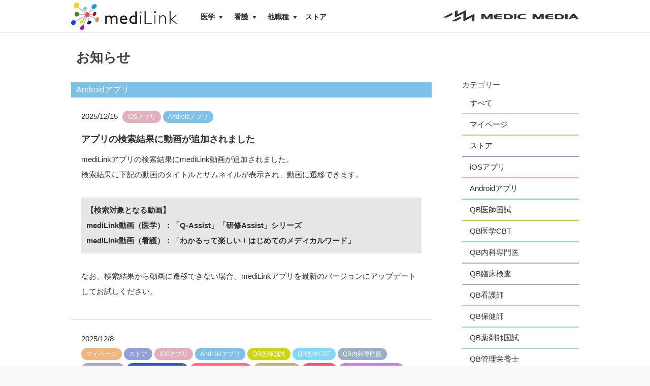

--- FILE ---
content_type: text/html; charset=UTF-8
request_url: https://informa.medilink-study.com/medilink_news/?category=medilink_news_android
body_size: 65247
content:
<!DOCTYPE html>
<html lang="ja">
<head>
<meta charset="utf-8">
<meta http-equiv="X-UA-Compatible" content="IE=edge,chrome=1">
<meta name="viewport" content="width=device-width, minimum-scale=1, maximum-scale=1, initial-scale=1.0, user-scalable=no" />
<meta name="format-detection" content="telephone=no">
<meta name="description" content="mediLink関連サービス（QBオンライン、リーダーアプリ、mediLink動画など）についてのお知らせを掲載します。">
<meta name="keywords" content="医学,医療,電子,書籍,国家,試験,国試,医師,専門医,総合内科,認定内科,看護">
<meta property="og:image" content="https://informa.medilink-study.com/wordpress/wp-content/themes/informa2021/assets/img/medilink/medilink_sns.png" />
<meta name="twitter:card" content="summary" />
<meta name="twitter:title" content="mediLink | お知らせ">
<meta name="twitter:description" content="mediLink関連サービス（QBオンライン、リーダーアプリ、mediLink動画など）についてのお知らせを掲載します。">
<meta name="twitter:image" content="https://informa.medilink-study.com/wordpress/wp-content/themes/informa2021/assets/img/medilink/medilink_sns.png" />

<link rel="stylesheet" href="https://informa.medilink-study.com/wordpress/wp-content/themes/informa2021/assets/css/margin-padding-rwd.css">
<link rel="stylesheet" href="https://informa.medilink-study.com/wordpress/wp-content/themes/informa2021/assets/css/common-ml.css">
<link rel="stylesheet" href="https://informa.medilink-study.com/wordpress/wp-content/themes/informa2021/assets/css/medilink.css">
<link rel="shortcut icon" href="https://informa.medilink-study.com/wordpress/wp-content/themes/informa2021/assets/img/favicon_medilink.ico" />

		<!-- All in One SEO 4.4.6 - aioseo.com -->
		<title>お知らせ | INFORMA by メディックメディア</title>
		<meta name="robots" content="max-image-preview:large" />
		<link rel="canonical" href="https://informa.medilink-study.com/medilink_news/" />
		<link rel="next" href="https://informa.medilink-study.com/medilink_news/page/2/" />
		<meta name="generator" content="All in One SEO (AIOSEO) 4.4.6" />
		<meta property="og:locale" content="ja_JP" />
		<meta property="og:site_name" content="INFORMA -メディックメディア- 医師国家試験やCBT・OSCEの勉強法まとめ" />
		<meta property="og:type" content="website" />
		<meta property="og:title" content="お知らせ | INFORMA by メディックメディア" />
		<meta property="og:url" content="https://informa.medilink-study.com/medilink_news/" />
		<meta property="fb:app_id" content="341321586293463" />
		<meta property="fb:admins" content="142634472560110" />
		<meta property="og:image" content="https://informa.medilink-study.com/wordpress/wp-content/uploads/2017/09/IMG_0109_600_600.jpg" />
		<meta property="og:image:secure_url" content="https://informa.medilink-study.com/wordpress/wp-content/uploads/2017/09/IMG_0109_600_600.jpg" />
		<meta property="og:image:width" content="600" />
		<meta property="og:image:height" content="600" />
		<meta name="twitter:card" content="summary_large_image" />
		<meta name="twitter:site" content="@medicmedia_" />
		<meta name="twitter:title" content="お知らせ | INFORMA by メディックメディア" />
		<meta name="twitter:image" content="https://informa.medilink-study.com/wordpress/wp-content/uploads/2017/09/IMG_0109_600_600.jpg" />
		<script type="application/ld+json" class="aioseo-schema">
			{"@context":"https:\/\/schema.org","@graph":[{"@type":"BreadcrumbList","@id":"https:\/\/informa.medilink-study.com\/medilink_news\/#breadcrumblist","itemListElement":[{"@type":"ListItem","@id":"https:\/\/informa.medilink-study.com\/#listItem","position":1,"item":{"@type":"WebPage","@id":"https:\/\/informa.medilink-study.com\/","name":"\u5bb6","description":"\u533b\u5e2b\u30fb\u533b\u5b66\u90e8\u751f\u306e\u305f\u3081\u306e\u5b66\u7fd2\u60c5\u5831\u30b5\u30a4\u30c8\u3002\u30a4\u30e4\u30fc\u30ce\u30fc\u30c8\uff08YN\uff09\u3084\u30af\u30a8\u30b9\u30c1\u30e7\u30f3\u30fb\u30d0\u30f3\u30af\uff08QB\u3001\u30af\u30a8\u30d0\u30f3\uff09\u3001\u30ec\u30d3\u30e5\u30fc\u30d6\u30c3\u30af\uff08RB\uff09\u3001\u75c5\u6c17\u304c\u307f\u3048\u308b\uff08\u75c5\u307f\u3048\uff09\u306a\u3069\u306e\u66f8\u7c4d\u30fb\u30a2\u30d7\u30ea\u30fb\u30aa\u30f3\u30e9\u30a4\u30f3\u30b5\u30fc\u30d3\u30b9\u306e\u60c5\u5831\u306e\u307b\u304b\u3001\u56fd\u8a66\u3084\u30de\u30c3\u30c1\u30f3\u30b0\u3001CBT\u30fbOSCE\u306e\u52c9\u5f37\u6cd5\u3084\u5bfe\u7b56\u3001\u4f53\u9a13\u8a18\u3092\u3054\u7d39\u4ecb\u3057\u307e\u3059\u3002","url":"https:\/\/informa.medilink-study.com\/"},"nextItem":"https:\/\/informa.medilink-study.com\/medilink_news\/#listItem"},{"@type":"ListItem","@id":"https:\/\/informa.medilink-study.com\/medilink_news\/#listItem","position":2,"item":{"@type":"WebPage","@id":"https:\/\/informa.medilink-study.com\/medilink_news\/","name":"\u304a\u77e5\u3089\u305b","url":"https:\/\/informa.medilink-study.com\/medilink_news\/"},"previousItem":"https:\/\/informa.medilink-study.com\/#listItem"}]},{"@type":"CollectionPage","@id":"https:\/\/informa.medilink-study.com\/medilink_news\/#collectionpage","url":"https:\/\/informa.medilink-study.com\/medilink_news\/","name":"\u304a\u77e5\u3089\u305b | INFORMA by \u30e1\u30c7\u30a3\u30c3\u30af\u30e1\u30c7\u30a3\u30a2","inLanguage":"ja","isPartOf":{"@id":"https:\/\/informa.medilink-study.com\/#website"},"breadcrumb":{"@id":"https:\/\/informa.medilink-study.com\/medilink_news\/#breadcrumblist"}},{"@type":"Organization","@id":"https:\/\/informa.medilink-study.com\/#organization","name":"INFORMA by\u30e1\u30c7\u30a3\u30c3\u30af\u30e1\u30c7\u30a3\u30a2","url":"https:\/\/informa.medilink-study.com\/","sameAs":["https:\/\/twitter.com\/medicmedia_"]},{"@type":"WebSite","@id":"https:\/\/informa.medilink-study.com\/#website","url":"https:\/\/informa.medilink-study.com\/","name":"INFORMA by \u30e1\u30c7\u30a3\u30c3\u30af\u30e1\u30c7\u30a3\u30a2","description":"\u533b\u5e2b\u56fd\u5bb6\u8a66\u9a13\u306e\u5bfe\u7b56\u3084CBT\u30fbOSCE\u306e\u52c9\u5f37\u6cd5\u307e\u3068\u3081","inLanguage":"ja","publisher":{"@id":"https:\/\/informa.medilink-study.com\/#organization"}}]}
		</script>
		<script type="text/javascript" >
			window.ga=window.ga||function(){(ga.q=ga.q||[]).push(arguments)};ga.l=+new Date;
			ga('create', "UA-46293671-6", 'auto');
			ga('send', 'pageview');
		</script>
		<script async src="https://www.google-analytics.com/analytics.js"></script>
		<!-- All in One SEO -->

<link rel='dns-prefetch' href='//static.addtoany.com' />
<link rel="alternate" type="application/rss+xml" title="INFORMA by メディックメディア &raquo; お知らせ フィード" href="https://informa.medilink-study.com/feed/" />
<script type="text/javascript">
window._wpemojiSettings = {"baseUrl":"https:\/\/s.w.org\/images\/core\/emoji\/14.0.0\/72x72\/","ext":".png","svgUrl":"https:\/\/s.w.org\/images\/core\/emoji\/14.0.0\/svg\/","svgExt":".svg","source":{"concatemoji":"https:\/\/informa.medilink-study.com\/wordpress\/wp-includes\/js\/wp-emoji-release.min.js?ver=6.3.7"}};
/*! This file is auto-generated */
!function(i,n){var o,s,e;function c(e){try{var t={supportTests:e,timestamp:(new Date).valueOf()};sessionStorage.setItem(o,JSON.stringify(t))}catch(e){}}function p(e,t,n){e.clearRect(0,0,e.canvas.width,e.canvas.height),e.fillText(t,0,0);var t=new Uint32Array(e.getImageData(0,0,e.canvas.width,e.canvas.height).data),r=(e.clearRect(0,0,e.canvas.width,e.canvas.height),e.fillText(n,0,0),new Uint32Array(e.getImageData(0,0,e.canvas.width,e.canvas.height).data));return t.every(function(e,t){return e===r[t]})}function u(e,t,n){switch(t){case"flag":return n(e,"\ud83c\udff3\ufe0f\u200d\u26a7\ufe0f","\ud83c\udff3\ufe0f\u200b\u26a7\ufe0f")?!1:!n(e,"\ud83c\uddfa\ud83c\uddf3","\ud83c\uddfa\u200b\ud83c\uddf3")&&!n(e,"\ud83c\udff4\udb40\udc67\udb40\udc62\udb40\udc65\udb40\udc6e\udb40\udc67\udb40\udc7f","\ud83c\udff4\u200b\udb40\udc67\u200b\udb40\udc62\u200b\udb40\udc65\u200b\udb40\udc6e\u200b\udb40\udc67\u200b\udb40\udc7f");case"emoji":return!n(e,"\ud83e\udef1\ud83c\udffb\u200d\ud83e\udef2\ud83c\udfff","\ud83e\udef1\ud83c\udffb\u200b\ud83e\udef2\ud83c\udfff")}return!1}function f(e,t,n){var r="undefined"!=typeof WorkerGlobalScope&&self instanceof WorkerGlobalScope?new OffscreenCanvas(300,150):i.createElement("canvas"),a=r.getContext("2d",{willReadFrequently:!0}),o=(a.textBaseline="top",a.font="600 32px Arial",{});return e.forEach(function(e){o[e]=t(a,e,n)}),o}function t(e){var t=i.createElement("script");t.src=e,t.defer=!0,i.head.appendChild(t)}"undefined"!=typeof Promise&&(o="wpEmojiSettingsSupports",s=["flag","emoji"],n.supports={everything:!0,everythingExceptFlag:!0},e=new Promise(function(e){i.addEventListener("DOMContentLoaded",e,{once:!0})}),new Promise(function(t){var n=function(){try{var e=JSON.parse(sessionStorage.getItem(o));if("object"==typeof e&&"number"==typeof e.timestamp&&(new Date).valueOf()<e.timestamp+604800&&"object"==typeof e.supportTests)return e.supportTests}catch(e){}return null}();if(!n){if("undefined"!=typeof Worker&&"undefined"!=typeof OffscreenCanvas&&"undefined"!=typeof URL&&URL.createObjectURL&&"undefined"!=typeof Blob)try{var e="postMessage("+f.toString()+"("+[JSON.stringify(s),u.toString(),p.toString()].join(",")+"));",r=new Blob([e],{type:"text/javascript"}),a=new Worker(URL.createObjectURL(r),{name:"wpTestEmojiSupports"});return void(a.onmessage=function(e){c(n=e.data),a.terminate(),t(n)})}catch(e){}c(n=f(s,u,p))}t(n)}).then(function(e){for(var t in e)n.supports[t]=e[t],n.supports.everything=n.supports.everything&&n.supports[t],"flag"!==t&&(n.supports.everythingExceptFlag=n.supports.everythingExceptFlag&&n.supports[t]);n.supports.everythingExceptFlag=n.supports.everythingExceptFlag&&!n.supports.flag,n.DOMReady=!1,n.readyCallback=function(){n.DOMReady=!0}}).then(function(){return e}).then(function(){var e;n.supports.everything||(n.readyCallback(),(e=n.source||{}).concatemoji?t(e.concatemoji):e.wpemoji&&e.twemoji&&(t(e.twemoji),t(e.wpemoji)))}))}((window,document),window._wpemojiSettings);
</script>
<style type="text/css">
img.wp-smiley,
img.emoji {
	display: inline !important;
	border: none !important;
	box-shadow: none !important;
	height: 1em !important;
	width: 1em !important;
	margin: 0 0.07em !important;
	vertical-align: -0.1em !important;
	background: none !important;
	padding: 0 !important;
}
</style>
	<link rel='stylesheet' id='wp-block-library-css' href='https://informa.medilink-study.com/wordpress/wp-includes/css/dist/block-library/style.min.css?ver=6.3.7' type='text/css' media='all' />
<style id='classic-theme-styles-inline-css' type='text/css'>
/*! This file is auto-generated */
.wp-block-button__link{color:#fff;background-color:#32373c;border-radius:9999px;box-shadow:none;text-decoration:none;padding:calc(.667em + 2px) calc(1.333em + 2px);font-size:1.125em}.wp-block-file__button{background:#32373c;color:#fff;text-decoration:none}
</style>
<style id='global-styles-inline-css' type='text/css'>
body{--wp--preset--color--black: #000000;--wp--preset--color--cyan-bluish-gray: #abb8c3;--wp--preset--color--white: #ffffff;--wp--preset--color--pale-pink: #f78da7;--wp--preset--color--vivid-red: #cf2e2e;--wp--preset--color--luminous-vivid-orange: #ff6900;--wp--preset--color--luminous-vivid-amber: #fcb900;--wp--preset--color--light-green-cyan: #7bdcb5;--wp--preset--color--vivid-green-cyan: #00d084;--wp--preset--color--pale-cyan-blue: #8ed1fc;--wp--preset--color--vivid-cyan-blue: #0693e3;--wp--preset--color--vivid-purple: #9b51e0;--wp--preset--gradient--vivid-cyan-blue-to-vivid-purple: linear-gradient(135deg,rgba(6,147,227,1) 0%,rgb(155,81,224) 100%);--wp--preset--gradient--light-green-cyan-to-vivid-green-cyan: linear-gradient(135deg,rgb(122,220,180) 0%,rgb(0,208,130) 100%);--wp--preset--gradient--luminous-vivid-amber-to-luminous-vivid-orange: linear-gradient(135deg,rgba(252,185,0,1) 0%,rgba(255,105,0,1) 100%);--wp--preset--gradient--luminous-vivid-orange-to-vivid-red: linear-gradient(135deg,rgba(255,105,0,1) 0%,rgb(207,46,46) 100%);--wp--preset--gradient--very-light-gray-to-cyan-bluish-gray: linear-gradient(135deg,rgb(238,238,238) 0%,rgb(169,184,195) 100%);--wp--preset--gradient--cool-to-warm-spectrum: linear-gradient(135deg,rgb(74,234,220) 0%,rgb(151,120,209) 20%,rgb(207,42,186) 40%,rgb(238,44,130) 60%,rgb(251,105,98) 80%,rgb(254,248,76) 100%);--wp--preset--gradient--blush-light-purple: linear-gradient(135deg,rgb(255,206,236) 0%,rgb(152,150,240) 100%);--wp--preset--gradient--blush-bordeaux: linear-gradient(135deg,rgb(254,205,165) 0%,rgb(254,45,45) 50%,rgb(107,0,62) 100%);--wp--preset--gradient--luminous-dusk: linear-gradient(135deg,rgb(255,203,112) 0%,rgb(199,81,192) 50%,rgb(65,88,208) 100%);--wp--preset--gradient--pale-ocean: linear-gradient(135deg,rgb(255,245,203) 0%,rgb(182,227,212) 50%,rgb(51,167,181) 100%);--wp--preset--gradient--electric-grass: linear-gradient(135deg,rgb(202,248,128) 0%,rgb(113,206,126) 100%);--wp--preset--gradient--midnight: linear-gradient(135deg,rgb(2,3,129) 0%,rgb(40,116,252) 100%);--wp--preset--font-size--small: 13px;--wp--preset--font-size--medium: 20px;--wp--preset--font-size--large: 36px;--wp--preset--font-size--x-large: 42px;--wp--preset--spacing--20: 0.44rem;--wp--preset--spacing--30: 0.67rem;--wp--preset--spacing--40: 1rem;--wp--preset--spacing--50: 1.5rem;--wp--preset--spacing--60: 2.25rem;--wp--preset--spacing--70: 3.38rem;--wp--preset--spacing--80: 5.06rem;--wp--preset--shadow--natural: 6px 6px 9px rgba(0, 0, 0, 0.2);--wp--preset--shadow--deep: 12px 12px 50px rgba(0, 0, 0, 0.4);--wp--preset--shadow--sharp: 6px 6px 0px rgba(0, 0, 0, 0.2);--wp--preset--shadow--outlined: 6px 6px 0px -3px rgba(255, 255, 255, 1), 6px 6px rgba(0, 0, 0, 1);--wp--preset--shadow--crisp: 6px 6px 0px rgba(0, 0, 0, 1);}:where(.is-layout-flex){gap: 0.5em;}:where(.is-layout-grid){gap: 0.5em;}body .is-layout-flow > .alignleft{float: left;margin-inline-start: 0;margin-inline-end: 2em;}body .is-layout-flow > .alignright{float: right;margin-inline-start: 2em;margin-inline-end: 0;}body .is-layout-flow > .aligncenter{margin-left: auto !important;margin-right: auto !important;}body .is-layout-constrained > .alignleft{float: left;margin-inline-start: 0;margin-inline-end: 2em;}body .is-layout-constrained > .alignright{float: right;margin-inline-start: 2em;margin-inline-end: 0;}body .is-layout-constrained > .aligncenter{margin-left: auto !important;margin-right: auto !important;}body .is-layout-constrained > :where(:not(.alignleft):not(.alignright):not(.alignfull)){max-width: var(--wp--style--global--content-size);margin-left: auto !important;margin-right: auto !important;}body .is-layout-constrained > .alignwide{max-width: var(--wp--style--global--wide-size);}body .is-layout-flex{display: flex;}body .is-layout-flex{flex-wrap: wrap;align-items: center;}body .is-layout-flex > *{margin: 0;}body .is-layout-grid{display: grid;}body .is-layout-grid > *{margin: 0;}:where(.wp-block-columns.is-layout-flex){gap: 2em;}:where(.wp-block-columns.is-layout-grid){gap: 2em;}:where(.wp-block-post-template.is-layout-flex){gap: 1.25em;}:where(.wp-block-post-template.is-layout-grid){gap: 1.25em;}.has-black-color{color: var(--wp--preset--color--black) !important;}.has-cyan-bluish-gray-color{color: var(--wp--preset--color--cyan-bluish-gray) !important;}.has-white-color{color: var(--wp--preset--color--white) !important;}.has-pale-pink-color{color: var(--wp--preset--color--pale-pink) !important;}.has-vivid-red-color{color: var(--wp--preset--color--vivid-red) !important;}.has-luminous-vivid-orange-color{color: var(--wp--preset--color--luminous-vivid-orange) !important;}.has-luminous-vivid-amber-color{color: var(--wp--preset--color--luminous-vivid-amber) !important;}.has-light-green-cyan-color{color: var(--wp--preset--color--light-green-cyan) !important;}.has-vivid-green-cyan-color{color: var(--wp--preset--color--vivid-green-cyan) !important;}.has-pale-cyan-blue-color{color: var(--wp--preset--color--pale-cyan-blue) !important;}.has-vivid-cyan-blue-color{color: var(--wp--preset--color--vivid-cyan-blue) !important;}.has-vivid-purple-color{color: var(--wp--preset--color--vivid-purple) !important;}.has-black-background-color{background-color: var(--wp--preset--color--black) !important;}.has-cyan-bluish-gray-background-color{background-color: var(--wp--preset--color--cyan-bluish-gray) !important;}.has-white-background-color{background-color: var(--wp--preset--color--white) !important;}.has-pale-pink-background-color{background-color: var(--wp--preset--color--pale-pink) !important;}.has-vivid-red-background-color{background-color: var(--wp--preset--color--vivid-red) !important;}.has-luminous-vivid-orange-background-color{background-color: var(--wp--preset--color--luminous-vivid-orange) !important;}.has-luminous-vivid-amber-background-color{background-color: var(--wp--preset--color--luminous-vivid-amber) !important;}.has-light-green-cyan-background-color{background-color: var(--wp--preset--color--light-green-cyan) !important;}.has-vivid-green-cyan-background-color{background-color: var(--wp--preset--color--vivid-green-cyan) !important;}.has-pale-cyan-blue-background-color{background-color: var(--wp--preset--color--pale-cyan-blue) !important;}.has-vivid-cyan-blue-background-color{background-color: var(--wp--preset--color--vivid-cyan-blue) !important;}.has-vivid-purple-background-color{background-color: var(--wp--preset--color--vivid-purple) !important;}.has-black-border-color{border-color: var(--wp--preset--color--black) !important;}.has-cyan-bluish-gray-border-color{border-color: var(--wp--preset--color--cyan-bluish-gray) !important;}.has-white-border-color{border-color: var(--wp--preset--color--white) !important;}.has-pale-pink-border-color{border-color: var(--wp--preset--color--pale-pink) !important;}.has-vivid-red-border-color{border-color: var(--wp--preset--color--vivid-red) !important;}.has-luminous-vivid-orange-border-color{border-color: var(--wp--preset--color--luminous-vivid-orange) !important;}.has-luminous-vivid-amber-border-color{border-color: var(--wp--preset--color--luminous-vivid-amber) !important;}.has-light-green-cyan-border-color{border-color: var(--wp--preset--color--light-green-cyan) !important;}.has-vivid-green-cyan-border-color{border-color: var(--wp--preset--color--vivid-green-cyan) !important;}.has-pale-cyan-blue-border-color{border-color: var(--wp--preset--color--pale-cyan-blue) !important;}.has-vivid-cyan-blue-border-color{border-color: var(--wp--preset--color--vivid-cyan-blue) !important;}.has-vivid-purple-border-color{border-color: var(--wp--preset--color--vivid-purple) !important;}.has-vivid-cyan-blue-to-vivid-purple-gradient-background{background: var(--wp--preset--gradient--vivid-cyan-blue-to-vivid-purple) !important;}.has-light-green-cyan-to-vivid-green-cyan-gradient-background{background: var(--wp--preset--gradient--light-green-cyan-to-vivid-green-cyan) !important;}.has-luminous-vivid-amber-to-luminous-vivid-orange-gradient-background{background: var(--wp--preset--gradient--luminous-vivid-amber-to-luminous-vivid-orange) !important;}.has-luminous-vivid-orange-to-vivid-red-gradient-background{background: var(--wp--preset--gradient--luminous-vivid-orange-to-vivid-red) !important;}.has-very-light-gray-to-cyan-bluish-gray-gradient-background{background: var(--wp--preset--gradient--very-light-gray-to-cyan-bluish-gray) !important;}.has-cool-to-warm-spectrum-gradient-background{background: var(--wp--preset--gradient--cool-to-warm-spectrum) !important;}.has-blush-light-purple-gradient-background{background: var(--wp--preset--gradient--blush-light-purple) !important;}.has-blush-bordeaux-gradient-background{background: var(--wp--preset--gradient--blush-bordeaux) !important;}.has-luminous-dusk-gradient-background{background: var(--wp--preset--gradient--luminous-dusk) !important;}.has-pale-ocean-gradient-background{background: var(--wp--preset--gradient--pale-ocean) !important;}.has-electric-grass-gradient-background{background: var(--wp--preset--gradient--electric-grass) !important;}.has-midnight-gradient-background{background: var(--wp--preset--gradient--midnight) !important;}.has-small-font-size{font-size: var(--wp--preset--font-size--small) !important;}.has-medium-font-size{font-size: var(--wp--preset--font-size--medium) !important;}.has-large-font-size{font-size: var(--wp--preset--font-size--large) !important;}.has-x-large-font-size{font-size: var(--wp--preset--font-size--x-large) !important;}
.wp-block-navigation a:where(:not(.wp-element-button)){color: inherit;}
:where(.wp-block-post-template.is-layout-flex){gap: 1.25em;}:where(.wp-block-post-template.is-layout-grid){gap: 1.25em;}
:where(.wp-block-columns.is-layout-flex){gap: 2em;}:where(.wp-block-columns.is-layout-grid){gap: 2em;}
.wp-block-pullquote{font-size: 1.5em;line-height: 1.6;}
</style>
<link rel='stylesheet' id='sdft-front-css' href='https://informa.medilink-study.com/wordpress/wp-content/plugins/fbtw-feeds/css/sdft-front.css?ver=6.3.7' type='text/css' media='all' />
<link rel='stylesheet' id='wp-pagenavi-css' href='https://informa.medilink-study.com/wordpress/wp-content/plugins/wp-pagenavi/pagenavi-css.css?ver=2.70' type='text/css' media='all' />
<link rel='stylesheet' id='carousel-slider-frontend-v2-css' href='https://informa.medilink-study.com/wordpress/wp-content/plugins/carousel-slider/assets/css/frontend-v2.css?ver=2.2.14' type='text/css' media='all' />
<link rel='stylesheet' id='addtoany-css' href='https://informa.medilink-study.com/wordpress/wp-content/plugins/add-to-any/addtoany.min.css?ver=1.16' type='text/css' media='all' />
<style id='addtoany-inline-css' type='text/css'>
display: inline-block
</style>
<script id="addtoany-core-js-before" type="text/javascript">
window.a2a_config=window.a2a_config||{};a2a_config.callbacks=[];a2a_config.overlays=[];a2a_config.templates={};a2a_localize = {
	Share: "共有",
	Save: "ブックマーク",
	Subscribe: "購読",
	Email: "メール",
	Bookmark: "ブックマーク",
	ShowAll: "すべて表示する",
	ShowLess: "小さく表示する",
	FindServices: "サービスを探す",
	FindAnyServiceToAddTo: "追加するサービスを今すぐ探す",
	PoweredBy: "Powered by",
	ShareViaEmail: "メールでシェアする",
	SubscribeViaEmail: "メールで購読する",
	BookmarkInYourBrowser: "ブラウザにブックマーク",
	BookmarkInstructions: "このページをブックマークするには、 Ctrl+D または \u2318+D を押下。",
	AddToYourFavorites: "お気に入りに追加",
	SendFromWebOrProgram: "任意のメールアドレスまたはメールプログラムから送信",
	EmailProgram: "メールプログラム",
	More: "詳細&#8230;",
	ThanksForSharing: "共有ありがとうございます !",
	ThanksForFollowing: "フォローありがとうございます !"
};
</script>
<script type='text/javascript' async src='https://static.addtoany.com/menu/page.js' id='addtoany-core-js'></script>
<script type='text/javascript' src='https://informa.medilink-study.com/wordpress/wp-includes/js/jquery/jquery.min.js?ver=3.7.0' id='jquery-core-js'></script>
<script type='text/javascript' src='https://informa.medilink-study.com/wordpress/wp-includes/js/jquery/jquery-migrate.min.js?ver=3.4.1' id='jquery-migrate-js'></script>
<script type='text/javascript' async src='https://informa.medilink-study.com/wordpress/wp-content/plugins/add-to-any/addtoany.min.js?ver=1.1' id='addtoany-jquery-js'></script>
<link rel="https://api.w.org/" href="https://informa.medilink-study.com/wp-json/" /><noscript><style>.lazyload[data-src]{display:none !important;}</style></noscript><style>.lazyload{background-image:none !important;}.lazyload:before{background-image:none !important;}</style>		<style type="text/css" id="wp-custom-css">
			/* 見出し用CSS */
.midashi {
margin-top: 2.5em;
margin-bottom: 1em;
}
/* 見出し用CSS */


/* 書影の枠線 */
figure.book-img img {
  border: solid 1px #c9caca;
	margin: 20px;
}
/* 書影ここまで */

/* 発行予定用表CSS */

table.sample{
  border-collapse:collapse;
}
 
table.sample th{
	color: white;
	padding: 8px;
  border:1px solid #000066;
  background:#4191e0;
	text-align: center;
  vertical-align: middle;
}
 
table.sample td{
	padding: 8px;
  border:1px solid #000066;
  background:#ffffff;
	text-align: center;
  vertical-align: middle;
}
/* 発行予定用表CSSここまで*/



/* ざっくりここから */
.zakkuri{
position:relative;
margin:1em 0 2em;
padding:32px 0 0 0;
}
.zakkuri::before{
content:'ざっくり言うと';
position:absolute;
top:0;
left:0;
display:inline-block;
background:black;
color:#fff;
font-size:11px;
font-weight:bold;
line-height:20px;
padding:0 10px;
height:20px;
}
.zakkuri::after{
content:'';
position:absolute;
top:20px;
left:42px;
border-top:10px solid black;
border-left:8px solid transparent;
}
.zakkuri ul{
list-style-type:none;
margin:0 0 0 1.5em;
padding:0 0 0 0;
}
.zakkuri li{
display:flex;
align-items:baseline;
margin:0.5em 0;
font-size:16px
}
.zakkuri li::before{
font-family: FontAwesome;
content: "\f00c";
color:black;
margin-right:1em;
}
.zakkuri p:empty{
display:none;
}
/* ざっくりここまで */

/*ポイントここから */
.point{
position:relative;
margin:1em 0 2em;
padding:32px 0 0 0;
}
.point::before{
content:'ポイント';
position:absolute;
top:0;
left:0;
display:inline-block;
background:black;
color:#fff;
font-size:11px;
font-weight:bold;
line-height:20px;
padding:0 10px;
height:20px;
}
.point::after{
content:'';
position:absolute;
top:20px;
left:42px;
border-top:10px solid black;
border-left:8px solid transparent;
}
.point ul{
list-style-type:none;
margin:0 0 0 1.5em;
padding:0 0 0 0;
}
.point li{
display:flex;
align-items:baseline;
margin:0.5em 0;
font-size:16px
}
.point li::before{
font-family: FontAwesome;
content: "\f00c";
color:black;
margin-right:1em;
}
.point p:empty{
display:none;
}
/* ポイントここまで */


/* スマホ版iframe枠から飛び出しちゃう問題解決ここから */
iframe{
	width: -webkit-fill-available;
}
/* スマホ版iframe枠から飛び出しちゃう問題解決ここまで */

/* ページ内アンカーの位置ずれ解消ここから */
.contents {
	padding-top: 55px;
	margin-top: 0;
}
  .contents {
	  padding-top: 55px;
	}
	.seam15 > div > h2 {
    padding-top: 55px;
    margin-top: -55px;
	}

	.seam15 > div > h3 {
    padding-top: 55px;
    margin-top: -55px;
	}

  .sp { display: none; }
  .pc { display: block; }
  .contents {
	  padding-top: 100px;
	}
	.seam15 > div > h2 {
    padding-top: 100px;
    margin-top: -80px;
	}
		.seam15 > div > h3 {
    padding-top: 100px;
    margin-top: -80px;
}
/* ページ内アンカーの位置ずれ解消ここまで */

/* block library調整ここから */
.wp-block-separator {
    border : 0;
	   border-top: 1px solid #d9d9d9;
}
.wp-block-image {
    margin-bottom: 1em;
}
.wp-block-columns {
    display: flex;
    margin-bottom: 1.75em;
    flex-wrap: wrap;
}
/* block library調整ここまで */		</style>
		</head>
<body>
<header>
	<div id="header">
		<div class="inner">
			<div class="l-cont">
				<div class="logo">
					<a href="https://medilink-study.com/">
						<img src="[data-uri]" alt="mediLink" data-src="https://informa.medilink-study.com/wordpress/wp-content/themes/informa2021/assets/img/medilink/logo_medilink.png" decoding="async" class="lazyload" data-eio-rwidth="732" data-eio-rheight="192"><noscript><img src="https://informa.medilink-study.com/wordpress/wp-content/themes/informa2021/assets/img/medilink/logo_medilink.png" alt="mediLink" data-eio="l"></noscript>
					</a>
				</div>
				<div class="category-nav">
					<div class="drop-nav type-l">
						<a href="javascript: void(0);" class="drop-nav-button btn-dropdown">医学</a>
						<div class="drop-nav-menu">
							<div class="drop-nav-menu-inner">
								<ul>
									<li><a href="https://igaku.medilink-study.com/" target="_blank">mediLink医学</a></li>
									<li><a href="https://qb.medilink-study.com/" target="_blank">QB 国試</a></li>
									<li><a href="https://cbt.medilink-study.com/" target="_blank">QB 共用試験</a></li>
									<li><a href="https://nsqb.medilink-study.com/" target="_blank">QB 内科専門医</a></li>
									<li><a href="https://lec.medilink-study.com/" target="_blank">講義動画</a></li>
									<li><a href="https://igaku-moshi.medilink-study.com" target="_blank">医学系模試</a></li>
								</ul>
							</div>
						</div>
					</div>
					<div class="drop-nav type-l">
						<a href="javascript: void(0);" class="drop-nav-button btn-dropdown">看護</a>
						<div class="drop-nav-menu">
							<div class="drop-nav-menu-inner">
								<ul>
									<li><a href="https://qb-kango.medilink-study.com/" target="_blank">QB 看護師</a></li>
									<li><a href="https://kango-lec.medilink-study.com/" target="_blank">mediLink動画(看護)</a></li>
									<li><a href="https://kango.medilink-study.com/" target="_blank">ｶｽﾀﾏｰｻｸｾｽ看護</a></li>
									<li><a href="https://kango.medilink-study.com/top/login" target="_blank">ﾒﾃﾞｨｯｸﾒﾃﾞｨｱ模試</a></li>
									<li><a href="https://kango.medilink-study.com/gokakuyoho/" target="_blank">ﾈｺﾅｰｽの合格予報</a></li>
								</ul>
							</div>
						</div>
					</div>
					<div class="drop-nav type-l">
						<a href="javascript: void(0);" class="drop-nav-button btn-dropdown">他職種</a>
						<div class="drop-nav-menu">
							<div class="drop-nav-menu-inner">
								<ul>
									<li><a href="https://msqb.medilink-study.com/kensa/" target="_blank">QB 臨床検査技師</a></li>
									<li><a href="https://qb-yaku.medilink-study.com/" target="_blank">QB 薬剤師国試</a></li>
									<li><a href="https://qb-hoken.medilink-study.com/" target="_blank">QB 保健師</a></li>
									<li><a href="https://qb-eiyo.medilink-study.com/" target="_blank">QB 管理栄養士</a></li>
								</ul>
							</div>
						</div>
					</div>
					<div class="drop-nav type-l">
						<a href="https://store.medilink-study.com/" target="_blank" class="drop-nav-button no-menu">ストア</a>
					</div>
				</div>
			</div>
			<div class="r-cont">
				<div class="logo-corp">
					<a href="https://medicmedia.com" target="_blank">
						<img src="[data-uri]" alt="MEDIC MEDIA" data-src="https://informa.medilink-study.com/wordpress/wp-content/themes/informa2021/assets/img/medilink/logo_medicmedia.png" decoding="async" class="lazyload" data-eio-rwidth="268" data-eio-rheight="44"><noscript><img src="https://informa.medilink-study.com/wordpress/wp-content/themes/informa2021/assets/img/medilink/logo_medicmedia.png" alt="MEDIC MEDIA" data-eio="l"></noscript>
					</a>
				</div>
			</div>
			<div class="sp-menu">
				<div class="menu-items">
					<div class="drop-nav">
						<a href="javascript: void(0);" class="drop-nav-button"></a>
						<div class="drop-nav-menu">
							<div class="drop-nav-menu-inner">
								<p>医学</p>
								<ul>
									<li><a href="https://igaku.medilink-study.com/" target="_blank">mediLink医学</a></li>
									<li><a href="https://qb.medilink-study.com/" target="_blank">QB 国試</a></li>
									<li><a href="https://cbt.medilink-study.com/" target="_blank">QB 共用試験</a></li>
									<li><a href="https://nsqb.medilink-study.com/" target="_blank">QB 内科専門医</a></li>
									<li><a href="https://lec.medilink-study.com/" target="_blank">講義動画</a></li>
									<li><a href="https://igaku-moshi.medilink-study.com" target="_blank">医学系模試</a></li>
								</ul>
							</div>
							<div class="drop-nav-menu-inner">
								<p>看護</p>
								<ul>
									<li><a href="https://qb-kango.medilink-study.com/" target="_blank">QB 看護師</a></li>
									<li><a href="https://kango-lec.medilink-study.com/" target="_blank">mediLink動画(看護)</a></li>
									<li><a href="https://kango.medilink-study.com/" target="_blank">ｶｽﾀﾏｰｻｸｾｽ看護</a></li>
									<li><a href="https://kango.medilink-study.com/top/login" target="_blank">ﾒﾃﾞｨｯｸﾒﾃﾞｨｱ模試</a></li>
									<li><a href="https://kango.medilink-study.com/gokakuyoho/" target="_blank">ﾈｺﾅｰｽの合格予報</a></li>
								</ul>
							</div>
							<div class="drop-nav-menu-inner">
								<p>他職種</p>
								<ul>
									<li><a href="https://msqb.medilink-study.com/kensa/" target="_blank">QB 臨床検査技師</a></li>
									<li><a href="https://qb-yaku.medilink-study.com/" target="_blank">QB 薬剤師国試</a></li>
									<li><a href="https://qb-hoken.medilink-study.com/" target="_blank">QB 保健師</a></li>
									<li><a href="https://qb-eiyo.medilink-study.com/" target="_blank">QB 管理栄養士</a></li>
								</ul>
							</div>
							<div class="drop-nav-menu-inner no-border">
								<p><a href="https://store.medilink-study.com/" target="_blank">ストア</a></p>
							</div>
						</div>
					</div>
				</div>
			</div>
		</div>
	</div>
</header><!--/ #g-header -->
<!-- Contents -->
	<div id="container"><div class="inner clearfix">
		<div class="sectionInner_2col">
			<h1 class="page-title">お知らせ</h1>
			<h3 class="category-title medilink_news_android">Androidアプリ</h3>
			<div class="single-post-outer">
				<ul class="date-category">
					<li class="post-date pr05 mb05">2025/12/15</li>
					<li class="category-label">
						<span class="medilink_news_ios">iOSアプリ</span>
						<span class="medilink_news_android">Androidアプリ</span>
					</li>
				</ul>
				<h3 class="post-title">アプリの検索結果に動画が追加されました</h3>
				<div class="editor">
					
<p>mediLinkアプリの検索結果にmediLink動画が追加されました。</p>
<p>検索結果に下記の動画のタイトルとサムネイルが表示され、動画に遷移できます。</p>
<p> </p>
<blockquote>
<p><strong>【検索対象となる動画】</strong></p>
<p><strong>mediLink動画（医学）：「Q-Assist」「研修Assist」シリーズ</strong></p>
<p><strong>mediLink動画（看護）：「わかるって楽しい！はじめてのメディカルワード」</strong></p>
</blockquote>
<p> </p>
<p>なお、検索結果から動画に遷移できない場合、mediLinkアプリを最新のバージョンにアップデートしてお試しください。</p>


				</div>
			</div>
			<div class="single-post-outer">
				<ul class="date-category">
					<li class="post-date pr05 mb05">2025/12/8</li>
					<li class="category-label">
						<span class="medilink_news_mypage">マイページ</span>
						<span class="medilink_news_store">ストア</span>
						<span class="medilink_news_ios">iOSアプリ</span>
						<span class="medilink_news_android">Androidアプリ</span>
						<span class="medilink_news_qb">QB医師国試</span>
						<span class="medilink_news_cbt">QB医学CBT</span>
						<span class="medilink_news_qb_naika">QB内科専門医</span>
						<span class="medilink_news_qb_kensa">QB臨床検査</span>
						<span class="medilink_news_lec">mediLink動画 医学</span>
						<span class="medilink_news_lec_kango">mediLink動画 看護</span>
						<span class="medilink_news_ishikokushi_moshi">医師国試模試</span>
						<span class="medilink_news_cbt_moshi">CBT模試</span>
						<span class="medilink_news_sonai_moshi">総合内科専門医模試</span>
					</li>
				</ul>
				<h3 class="post-title">年末年始休業のお知らせ</h3>
				<div class="editor">
					<div class="mB-20">
<p class="mB-20">弊社は <strong>2025年12月27日（土）〜2026年1月4日（日）</strong> の期間を休業とさせていただきます。</p>
<p>期間前後をふくめ、以下のとおりご対応を予定しています。</p>
</div>
<div class="mB-20">
<h4>A. mediLinkストアでの商品のご購入</h4>
<p>mediLinkストアの商品は、通常どおりご購入いただけます。</p>
<p class="mB-08">電子版・オンライン商品は、決済完了次第ご利用可能となります。</p>
<p class="indent-1">※国試模試商品は、メールでのシリアル送付が2026年1月5日（月）以降のご対応となります。</p>
</div>
<div class="mB-20">
<h4>B. お問い合わせ</h4>
<p><a href="https://accounts.medilink-study.com/front/contact/entrance">お問い合わせフォーム</a>より受け付けておりますが、ご回答は2026年1月5日（月）より順次のご対応となる場合がございます。</p>
<p>また、1月5日（月）以降も、通常より回答までにお時間いただく場合がございます。</p>
</div>
<div>
<p>なお、QBオンラインやmediLink動画などのサービスは通常どおりのご提供となります。ご不便をおかけしますが、何とぞご了承いただきますようお願い申し上げます。</p>
</div>
				</div>
			</div>
			<div class="single-post-outer">
				<ul class="date-category">
					<li class="post-date pr05 mb05">2025/12/1</li>
					<li class="category-label">
						<span class="medilink_news_store">ストア</span>
						<span class="medilink_news_ios">iOSアプリ</span>
						<span class="medilink_news_android">Androidアプリ</span>
					</li>
				</ul>
				<h3 class="post-title">「Q-Assist 2026【先行利用プラン】（旧：Q-Assist prime）」発売のお知らせ</h3>
				<div class="editor">
					

<div class="">
<p class="mB-20">mediLinkストアにて、「Q-Assist 2026【先行利用プラン】（旧：Q-Assist prime）<br />
」を発売しました。</p>
<div class="mB-40" style="text-align: center;"><img decoding="async" style="margin-top: 16px; border: 2px solid #dadada; width: 150px;" src="[data-uri]" data-src="https://store.medilink-study.com/user_data/image/item/movie/qa-prime-adv/2026/icon_260px.png" class="lazyload" /><noscript><img decoding="async" style="margin-top: 16px; border: 2px solid #dadada; width: 150px;" src="https://store.medilink-study.com/user_data/image/item/movie/qa-prime-adv/2026/icon_260px.png" data-eio="l" /></noscript></div>
<div class="mB-40" style="text-align: center;"><a style="background: #1f44b1; color: #fff; font-size: 20px; padding: 15px 20px; text-decoration: none; cursor: pointer; border-radius: 5px;" href="https://store.medilink-study.com/products/detail/706?utm_source=medilink-informa-news&amp;utm_medium=website&amp;utm_campaign=qa-2026-advance_release&amp;utm_term=textlink" target="_blank" rel="noopener">ストアで購入する</a></div>
<p class="mB-16">Q-Assistシリーズ（内科やマイナーなどの各臨床科目）＋公衆衛生対策、必修対策、CBT対策講座の最新版が常に見放題となるお得なプラン。低学年の学内試験対策からCBT対策、国試対策まで全ての学年に対応。</p>
<p class="mB-16">来年のCBTや国試対策を今からスタートしたい人にオススメです。価格は翌春3月から発売の初年度プランと変わらず、最大で3ヵ月もお得に視聴できるプランとなっています。</p>
<p class="mB-16">もちろん来年アップデートされたQ-Assistの講義は、追加料金なしでご視聴いただくことができます。</p>
</div>				</div>
			</div>
			<div class="single-post-outer">
				<ul class="date-category">
					<li class="post-date pr05 mb05">2025/11/26</li>
					<li class="category-label">
						<span class="medilink_news_store">ストア</span>
						<span class="medilink_news_ios">iOSアプリ</span>
						<span class="medilink_news_android">Androidアプリ</span>
					</li>
				</ul>
				<h3 class="post-title">「内科専門医試験対策 基本セット 2025-2027」発売のお知らせ</h3>
				<div class="editor">
					<div class="">
<p class="mB-20">mediLinkストアにて、「内科専門医試験対策 基本セット 2025-2027」を発売しました。</p>
<div class="mB-40" style="text-align: center;"><img decoding="async" style="margin-top: 16px; border: 2px solid #dadada; width: 150px;" src="[data-uri]" data-src="https://store.medilink-study.com/user_data/image/item/qbonline/qbnaisen/icon_set.png" class="lazyload" /><noscript><img decoding="async" style="margin-top: 16px; border: 2px solid #dadada; width: 150px;" src="https://store.medilink-study.com/user_data/image/item/qbonline/qbnaisen/icon_set.png" data-eio="l" /></noscript></div>
<div class="mB-40" style="text-align: center;"><a style="background: #1f44b1; color: #fff; font-size: 20px; padding: 15px 20px; text-decoration: none; cursor: pointer; border-radius: 5px;" href="https://store.medilink-study.com/products/detail/703?utm_source=medilink-informa-news&amp;utm_medium=website&amp;utm_campaign=qbsounai2025-27_set_release&amp;utm_term=buttonlink" target="_blank" rel="noopener">ストアで購入する</a></div>
<p>内科専門医試験対策に向けたQ-Assist（講義動画）とQBオンライン（問題演習・解説閲覧サービス）のセットです。</p>
<p class="mB-16">最大約2年間ご利用いただけますので、早期からの試験対策や試験後の復習にもお役立ていただけます。</p>
</div>
<div class="">
<h4>関連商品</h4>
<p><a href="https://store.medilink-study.com/products/detail/704?utm_source=medilink-informa-news&amp;utm_medium=website&amp;utm_campaign=qasounai2025-27_release&amp;utm_term=textlink" target="_blank" rel="noopener">Q-Assist 内科専門医試験 2025-2027</a><br />
<a href="https://store.medilink-study.com/products/detail/705?utm_source=medilink-informa-news&amp;utm_medium=website&amp;utm_campaign=qbsounai2025-27_release&amp;utm_term=textlink" target="_blank" rel="noopener">QBオンライン内科専門医試験 2025-2027</a></p>
</div>
				</div>
			</div>
			<div class="single-post-outer">
				<ul class="date-category">
					<li class="post-date pr05 mb05">2025/11/6</li>
					<li class="category-label">
						<span class="medilink_news_store">ストア</span>
						<span class="medilink_news_ios">iOSアプリ</span>
						<span class="medilink_news_android">Androidアプリ</span>
					</li>
				</ul>
				<h3 class="post-title">「レビューブック内科・外科（第16版）」発売のお知らせ</h3>
				<div class="editor">
					<div class="">
<p class="mB-20">mediLinkストアにて、「レビューブック内科・外科（第16版）」を発売しました。</p>
<div class="mB-40" style="text-align: center;"><img decoding="async" style="margin-top: 16px; border: 2px solid #dadada; width: 150px;"
      src="[data-uri]" data-src="https://store.medilink-study.com/user_data/image/item/reviewbook/r5/16/icon_260px.png" class="lazyload" /><noscript><img decoding="async" style="margin-top: 16px; border: 2px solid #dadada; width: 150px;"
      src="https://store.medilink-study.com/user_data/image/item/reviewbook/r5/16/icon_260px.png" data-eio="l" /></noscript></div>
<div class="mB-40" style="text-align: center;">
    <a style="background: #1f44b1; color: #fff; font-size: 20px; padding: 15px 20px; text-decoration: none; cursor: pointer; border-radius: 5px;" href="https://store.medilink-study.com/products/detail/699?utm_source=medilink-informa-news&amp;utm_medium=website&amp;utm_campaign=r5_16_release&amp;utm_term=buttonlink" target="_blank" rel="noopener">ストアで購入する</a></div>
<h4>「レビューブック内科・外科」のここがスゴイ！</h4>
<div style="text-align: left;">
<ul style="padding-left: 20px;" class="mB-20">
<li style="margin-bottom: 8px;">内科・外科の重要事項を厳選してコンパクトに掲載！</li>
<li style="margin-bottom: 8px;">CBTで問われやすい内容には青下線が引かれています。</li>
<li style="margin-bottom: 8px;">本文中に400点以上の写真・図表・イラストを掲載！ イメージしながら勉強できます。</li>
<li style="margin-bottom: 8px;">第100回から119回までの医師国家試験で問われた内容は青字で表記！国試で狙われる知識がひと目でわかります。</li>
<li style="margin-bottom: 8px;">各科の専門医監修のもと、CBTで必須の知識や臨床で役立つ情報を掲載！ 実習中の調べ物にも最適です。</li>
<li style="margin-bottom: 8px;">「イヤーノート」シリーズ、「病気がみえる」シリーズなど、他書籍への参照リンクを掲載！</li>
</ul>
<p class="indent-1">※「レビューブック内科・外科（第16版）」はmediLinkアプリ版のみご利用いただけます。書籍版の発行予定はありません。</p>
<p class="indent-1">※「医学科セット」をご購入された方は、お手持ちの旧版を最新版へ無料アップグレードできます。対象商品につきましては、<a href="https://store.medilink-study.com/products/detail/699#product-detail-extra-contents" target="_blank" rel="noopener">商品ページ</a>をご確認ください。</p>
</div>
</div>
				</div>
			</div>
			<div class="single-post-outer">
				<ul class="date-category">
					<li class="post-date pr05 mb05">2025/11/5</li>
					<li class="category-label">
						<span class="medilink_news_store">ストア</span>
						<span class="medilink_news_ios">iOSアプリ</span>
						<span class="medilink_news_android">Androidアプリ</span>
					</li>
				</ul>
				<h3 class="post-title">「イヤーノートマイナー 2026」発売のお知らせ</h3>
				<div class="editor">
					<div class="">
<p class="mB-20">mediLinkストアにて、「イヤーノートマイナー 2026」を発売しました。</p>
<div class="mB-40" style="text-align: center;"><img decoding="async" style="margin-top: 16px; border: 2px solid #dadada; width: 150px;" src="[data-uri]" data-src="https://store.medilink-study.com/user_data/image/item/yearnote/2026_minor/icon_260px.png" class="lazyload" /><noscript><img decoding="async" style="margin-top: 16px; border: 2px solid #dadada; width: 150px;" src="https://store.medilink-study.com/user_data/image/item/yearnote/2026_minor/icon_260px.png" data-eio="l" /></noscript></div>
<div class="mB-40" style="text-align: center;"><a style="background: #1f44b1; color: #fff; font-size: 20px; padding: 15px 20px; text-decoration: none; cursor: pointer; border-radius: 5px;" href="https://store.medilink-study.com/products/detail/695?utm_source=medilink-informa-news&amp;utm_medium=website&amp;utm_campaign=yn_minor_2026_release&amp;utm_term=buttonlink" target="_blank" rel="noopener">ストアで購入する</a></div>
<p class="mB-08">医師国試対策の必携コンテンツ、「イヤーノートマイナー 2026」が登場しました！</p>
<p class="mB-16">国試のマイナー科対策はもちろん、実習や臨床現場での調べ物にも最適なコンテンツです！</p>
<p class="indent-1">※「イヤーノートマイナー」はmediLinkアプリ版のみご利用いただけます。書籍版の発行予定はありません。</p>
</div>
				</div>
			</div>
			<div class="single-post-outer">
				<ul class="date-category">
					<li class="post-date pr05 mb05">2025/10/21</li>
					<li class="category-label">
						<span class="medilink_news_store">ストア</span>
						<span class="medilink_news_ios">iOSアプリ</span>
						<span class="medilink_news_android">Androidアプリ</span>
					</li>
				</ul>
				<h3 class="post-title">「レビューブック 公衆衛生2026」発売のお知らせ</h3>
				<div class="editor">
					<div class="">
<p class="mB-20">mediLinkストアにて、「レビューブック 公衆衛生2026」を発売しました。</p>
<div class="mB-40" style="text-align: center;"><img decoding="async" style="margin-top: 16px; border: 2px solid #dadada; width: 150px;" src="[data-uri]" data-src="https://store.medilink-study.com/user_data/image/item/reviewbook/r6/icon_260px.png" class="lazyload" /><noscript><img decoding="async" style="margin-top: 16px; border: 2px solid #dadada; width: 150px;" src="https://store.medilink-study.com/user_data/image/item/reviewbook/r6/icon_260px.png" data-eio="l" /></noscript></div>
<div class="mB-40" style="text-align: center;"><a style="background: #1f44b1; color: #fff; font-size: 20px; padding: 15px 20px; text-decoration: none; cursor: pointer; border-radius: 5px;" href="https://store.medilink-study.com/products/detail/697?utm_source=medilink-informa-news&amp;utm_medium=website&amp;utm_campaign=r6_2026_release&amp;utm_term=buttonlink" target="_blank" rel="noopener">ストアで購入する</a></div>
<h4>公衆衛生の重要事項を厳選した短文集！</h4>
<div class="mB-08" style="text-align: left;">
<ul style="padding-left: 20px;">
<li>最新の統計データを反映</li>
<li>最新119回までの医師国試に対応</li>
<li>「QBオンライン」「公衆衛生がみえる」と連携</li>
</ul>
</div>
<div class="">
<h4>注意事項</h4>
<p class="indent-1 mB-08">※本商品はPDF版のみの提供となります。iOS版mediLinkアプリでのみご利用可能で、Android端末、Windows端末等ではご利用できません。</p>
<p><a href="https://informa.medilink-study.com/medilink_guide/pdf_guide/" target="_blank" rel="noopener">PDF版の機能説明</a></p>
</div>
</div>
				</div>
			</div>
			<div class="single-post-outer">
				<ul class="date-category">
					<li class="post-date pr05 mb05">2025/7/28</li>
					<li class="category-label">
						<span class="medilink_news_android">Androidアプリ</span>
						<span class="medilink_news_lec_kango">mediLink動画 看護</span>
					</li>
				</ul>
				<h3 class="post-title">【mediLink】Androidアプリ「mediLink」の不具合のお知らせ（2025/07/30 15:00頃アップデート版配信済み）</h3>
				<div class="editor">
					
<p>以下の不具合については、2025年7月30日 15:00頃に本不具合を修正したアップデート版を配信いたしました。ご利用の皆様にはご不便、ご不安をおかけしましたことを重ねてお詫び申し上げます。</p>



<div style="height:13px" aria-hidden="true" class="wp-block-spacer"></div>



<p>（以下、障害発生報）</p>



<div style="height:16px" aria-hidden="true" class="wp-block-spacer"></div>



<p>Androidアプリ「mediLink」において、mediLink動画（看護）が閲覧できない不具合が発生しています。ご利用の皆様にご不便をおかけし、誠に申し訳ございません。</p>



<div style="height:33px" aria-hidden="true" class="wp-block-spacer"></div>



<p>現在、開発チームが調査と対応を進めております。進捗があり次第、本記事を更新してお知らせいたします。</p>



<p>ご不便をおかけしますが、当座の回避方法としては、WEBブラウザからmediLinkアカウントにログインのうえ，ご利用をご検討ください。</p>



<div style="height:24px" aria-hidden="true" class="wp-block-spacer"></div>



<p><a href="https://kango-lec.medilink-study.com/front/top">mediLink動画（看護）</a></p>



<div style="height:30px" aria-hidden="true" class="wp-block-spacer"></div>



<p>なお、ご不便をおかけしているなか誠に恐縮ですが、原因調査・対応の進捗状況のご案内は本記事の更新に集約させていただき、個別にメール等でお問い合わせをいただいた場合も、本記事のご案内に止めさせていただきます。</p>



<div style="height:20px" aria-hidden="true" class="wp-block-spacer"></div>



<hr class="wp-block-separator has-alpha-channel-opacity"/>



<div style="height:20px" aria-hidden="true" class="wp-block-spacer"></div>



<h3 class="wp-block-heading">障害状況のご報告</h3>



<div style="height:27px" aria-hidden="true" class="wp-block-spacer"></div>



<p><strong>（障害発生時刻）</strong></p>



<p>2025年7月25日〜</p>



<p><strong>（発生している症状）</strong></p>



<ul>
<li>Androidアプリ「mediLink」でmedilink動画（看護）の動画を視聴しようとすると、再生されずアプリが落ちてしまう。</li>
</ul>



<p><strong>（影響範囲）</strong></p>



<p>Androidアプリ「mediLink」でmedilink動画（看護）</p>



<p><strong>（対応）</strong></p>



<p>原因調査を進めています。</p>



<div style="height:20px" aria-hidden="true" class="wp-block-spacer"></div>



<hr class="wp-block-separator has-alpha-channel-opacity"/>



<div style="height:18px" aria-hidden="true" class="wp-block-spacer"></div>



<p>このたびは、ご利用の皆様にご不便・ご心配をおかけしております件、重ねてお詫び申し上げます。</p>



<p>よろしくお願い申し上げます。</p>
				</div>
			</div>
			<div class="single-post-outer">
				<ul class="date-category">
					<li class="post-date pr05 mb05">2025/7/24</li>
					<li class="category-label">
						<span class="medilink_news_android">Androidアプリ</span>
					</li>
				</ul>
				<h3 class="post-title">mediLinkアプリ ver.6.2.0 をリリースしました（Android）</h3>
				<div class="editor">
					
<p><span style="font-weight: 400;">ver.6.2.0 では次の改修を行いました。</span></p>
<blockquote>
<p>・連続チェックモードボタンの初期設定を変更しました</p>
<p>・ヘッダー・フッターの開閉動作を変更しました</p>
<p>・コンテンツアップデートがある時のライブラリの表示バグを修正しました</p>
<p>・その他のバグを修正しました</p>
</blockquote>
<p> </p>
<p>mediLinkアプリについてのフィードバックは、下記のお問合せフォームより送信ください。</p>
<p><a href="https://accounts.medilink-study.com/front/contact">https://accounts.medilink-study.com/front/contact</a></p>
				</div>
			</div>
			<div class="single-post-outer">
				<ul class="date-category">
					<li class="post-date pr05 mb05">2025/7/17</li>
					<li class="category-label">
						<span class="medilink_news_mypage">マイページ</span>
						<span class="medilink_news_store">ストア</span>
						<span class="medilink_news_ios">iOSアプリ</span>
						<span class="medilink_news_android">Androidアプリ</span>
						<span class="medilink_news_qb">QB医師国試</span>
						<span class="medilink_news_cbt">QB医学CBT</span>
						<span class="medilink_news_qb_naika">QB内科専門医</span>
						<span class="medilink_news_qb_kensa">QB臨床検査</span>
						<span class="medilink_news_lec">mediLink動画 医学</span>
					</li>
				</ul>
				<h3 class="post-title">夏季休業期間のサポート体制について</h3>
				<div class="editor">
					<div class="mB-20">
<p class="mB-20">弊社は <strong>2025年8月13日（水）〜2025年8月17日（日）</strong> の期間を休業とさせていただきます。</p>
<p>期間前後をふくめ、以下のとおりご対応を予定しています。</p>
</div>
<div class="mB-20">
<h4>A. mediLinkストアでの商品のご購入</h4>
<p>mediLinkストアの商品は、通常どおりご購入いただけます。<br />
電子版・オンライン商品は、決済完了次第ご利用可能となります。<br />
配送商品は、8月19日（火）より順次ご対応となりますが、通常よりも混雑が見込まれるため、商品の発送が8月20日（水）以降となる場合があります。</p>
</div>
<div class="mB-20">
<h4>B. お問い合わせ</h4>
<p><a href="https://accounts.medilink-study.com/front/contact/entrance">お問い合わせフォーム</a>より受け付けておりますが、ご回答は8月18日（月）より順次のご対応となる場合がございます。<br />
また、8月18日（月）以降も、通常より回答までにお時間いただく場合がございます。</p>
</div>
<div>ご不便をおかけしますが、何とぞご了承いただきますようお願い申し上げます。</div>
				</div>
			</div>
			<div class="pager">
				<div class='wp-pagenavi' role='navigation'>
<span class='pages'>1 / 27</span><span aria-current='page' class='current'>1</span><a class="page larger" title="ページ 2" href="https://informa.medilink-study.com/medilink_news/page/2/?category=medilink_news_android">2</a><a class="page larger" title="ページ 3" href="https://informa.medilink-study.com/medilink_news/page/3/?category=medilink_news_android">3</a><a class="page larger" title="ページ 4" href="https://informa.medilink-study.com/medilink_news/page/4/?category=medilink_news_android">4</a><a class="page larger" title="ページ 5" href="https://informa.medilink-study.com/medilink_news/page/5/?category=medilink_news_android">5</a><span class='extend'>...</span><a class="larger page" title="ページ 10" href="https://informa.medilink-study.com/medilink_news/page/10/?category=medilink_news_android">10</a><a class="larger page" title="ページ 20" href="https://informa.medilink-study.com/medilink_news/page/20/?category=medilink_news_android">20</a><span class='extend'>...</span><a class="nextpostslink" rel="next" aria-label="次のページ" href="https://informa.medilink-study.com/medilink_news/page/2/?category=medilink_news_android">»</a><a class="last" aria-label="Last Page" href="https://informa.medilink-study.com/medilink_news/page/27/?category=medilink_news_android">最後 »</a>
</div>			</div>
		</div>
		<section id="category">
			<h3>カテゴリー</h3>
			<ul>
				<li class="cat-all"><a href="https://informa.medilink-study.com/medilink_news/">すべて</a></li>
				<li class="cat-mypage"><a href="https://informa.medilink-study.com/medilink_news/?category=medilink_news_mypage">マイページ</a></li>
				<li class="cat-store"><a href="https://informa.medilink-study.com/medilink_news/?category=medilink_news_store">ストア</a></li>
				<li class="cat-ios"><a href="https://informa.medilink-study.com/medilink_news/?category=medilink_news_ios">iOSアプリ</a></li>
				<li class="cat-android"><a href="https://informa.medilink-study.com/medilink_news/?category=medilink_news_android">Androidアプリ</a></li>
				<li class="cat-qb"><a href="https://informa.medilink-study.com/medilink_news/?category=medilink_news_qb">QB医師国試</a></li>
				<li class="cat-cbt"><a href="https://informa.medilink-study.com/medilink_news/?category=medilink_news_cbt">QB医学CBT</a></li>
				<li class="cat-qb_naika"><a href="https://informa.medilink-study.com/medilink_news/?category=medilink_news_qb_naika">QB内科専門医</a></li>
				<li class="cat-qb_kensa"><a href="https://informa.medilink-study.com/medilink_news/?category=medilink_news_qb_kensa">QB臨床検査</a></li>
				<li class="cat-qb_kango"><a href="https://informa.medilink-study.com/medilink_news/?category=medilink_news_qb_kango">QB看護師</a></li>
				<li class="cat-qb_hoken"><a href="https://informa.medilink-study.com/medilink_news/?category=medilink_news_qb_hoken">QB保健師</a></li>
				<li class="cat-qb_yaku"><a href="https://informa.medilink-study.com/medilink_news/?category=medilink_news_qb_yaku">QB薬剤師国試</a></li>
				<li class="cat-qb_eiyo"><a href="https://informa.medilink-study.com/medilink_news/?category=medilink_news_qb_eiyo">QB管理栄養士</a></li>
				<li class="cat-qb_syafuku"><a href="https://informa.medilink-study.com/medilink_news/?category=medilink_news_qb_syafuku">QB社会福祉士</a></li>
				<li class="cat-lec"><a href="https://informa.medilink-study.com/medilink_news/?category=medilink_news_lec">mediLink動画（医学）</a></li>
				<li class="cat-lec_kango"><a href="https://informa.medilink-study.com/medilink_news/?category=medilink_news_lec_kango">mediLink動画（看護）</a></li>
				<li class="cat-sonai-moshi"><a href="https://informa.medilink-study.com/medilink_news/?category=medilink_news_sonai_moshi">総合内科専門医模試</a></li>
				<li class="cat-cbt-moshi"><a href="https://informa.medilink-study.com/medilink_news/?category=medilink_news_cbt_moshi">CBT模試</a></li>
				<li class="cat-ishikokushi-moshi"><a href="https://informa.medilink-study.com/medilink_news/?category=medilink_news_ishikokushi_moshi">医師国試模試</a></li>
				<li class="cat-other"><a href="https://informa.medilink-study.com/medilink_news/?category=medilink_news_other">その他</a></li>
			</ul>
		</section>
	</div></div>
<!-- Global site tag (gtag.js) - Google Analytics -->
<script async src="https://www.googletagmanager.com/gtag/js?id=UA-46293671-7"></script>
<script>
window.dataLayer = window.dataLayer || [];
function gtag(){dataLayer.push(arguments);}
gtag('js', new Date());

gtag('config', 'UA-46293671-7');
</script>
<footer id="g-footer"><div class="inner">
	<div id="page-top"><a href="#" id="page-top-button" class="internal-link-item"></a></div>
	<div id="g-footer-top">
		<ul id="g-footer-nav">
			<li><a href="https://accounts.medilink-study.com/front/terms"  target="_brank">利用規約</a></li>
			<li><a href="https://medicmedia.com/privacy/" target="_brank">個人情報保護方針</a></li>
			<li><a href="https://medicmedia.com/about_privacy/" target="_brank">個人情報の取扱いについて</a></li>
			<li><a href="https://informa.medilink-study.com/medilink_faq/">よくある質問</a></li>
			<li><a href="https://accounts.medilink-study.com/front/contact" target="_brank">お問い合わせ</a></li>
			<li class="only-sp"><a href="https://medilink-study.com" target="_brank">mediLink医学</a></li>
			<!-- <li class="only-sp"><a href="#">mediLink看護</a></li> -->
		</ul>
	</div>
	<div id="g-footer-bottom">
		<p class="copyright">&copy; MEDIC MEDIA Co., Ltd.</p>
	</div>
</div></footer><!--/ #g-footer -->
	
	<div id="fb-tw-feeds">
                    <div id="facebook" class="facebook_feeds facebook_twitter_common">
                <div id="facebook_icon" class="fb-tw-icons"></div>
                <div class="facebook_box">
                    <div id="fb-root"></div>
                    <div class="fb-page" data-href="https://www.facebook.com/medicmedia.igaku/" data-tabs="timeline" data-width="478" data-height="400" data-small-header="false" data-adapt-container-width="false" data-hide-cover="false" data-show-facepile="true"> </div>
                </div>
            </div>
                    <div id="twitter" class="twitter_feeds facebook_twitter_common">
                <div id="twitter_icon" class="fb-tw-icons"></div>
                <div class="twitter_box">
                                    
                    <a class="twitter-timeline" data-width="478" data-height="400" href="https://twitter.com/medicmedia_">Tweets by medicmedia_</a>
                    <script async src="//platform.twitter.com/widgets.js" charset="utf-8"></script>
                </div>
            </div>
            </div>
<script id="eio-lazy-load-js-before" type="text/javascript">
var eio_lazy_vars = {"exactdn_domain":"","skip_autoscale":0,"threshold":0};
</script>
<script type='text/javascript' src='https://informa.medilink-study.com/wordpress/wp-content/plugins/ewww-image-optimizer/includes/lazysizes.min.js?ver=721' id='eio-lazy-load-js'></script>
<script type='text/javascript' src='https://informa.medilink-study.com/wordpress/wp-content/plugins/carousel-slider/assets/js/frontend-v2.js?ver=2.2.14' id='carousel-slider-frontend-v2-js'></script>
<script type="text/javascript" src="https://informa.medilink-study.com/wordpress/wp-content/themes/informa2021/assets/js/jquery-1.11.0.min.js"></script>
<script type="text/javascript" src="https://informa.medilink-study.com/wordpress/wp-content/themes/informa2021/assets/js/jquery-migrate-1.2.1.min.js"></script>
<script type="text/javascript" src="https://informa.medilink-study.com/wordpress/wp-content/themes/informa2021/assets/js/plugins/jquery.sly.min.js"></script>
<script type="text/javascript" src="https://informa.medilink-study.com/wordpress/wp-content/themes/informa2021/assets/js/plugins/jquery.nicescroll.min.js"></script>
<script type="text/javascript" src="https://informa.medilink-study.com/wordpress/wp-content/themes/informa2021/assets/js/cmn-vars.js"></script>
<script type="text/javascript" src="https://informa.medilink-study.com/wordpress/wp-content/themes/informa2021/assets/js/common-ml.js"></script>
<!-- <script type="text/javascript" src="https://informa.medilink-study.com/wordpress/wp-content/themes/informa2021/assets/js/footer.js"></script> -->
</body>
</html>

<!-- Dynamic page generated in 0.443 seconds. -->
<!-- Cached page generated by WP-Super-Cache on 2026-01-29 03:05:06 -->


--- FILE ---
content_type: text/css
request_url: https://informa.medilink-study.com/wordpress/wp-content/themes/informa2021/assets/css/margin-padding-rwd.css
body_size: 12641
content:
.mT-00 { margin-top:0px !important; } .mT-01 { margin-top:1px !important; } .mT-02 { margin-top:2px !important; } .mT-03 { margin-top:3px !important; } .mT-04 { margin-top:4px !important; } .mT-05 { margin-top:5px !important; } .mT-06 { margin-top:6px !important; } .mT-07 { margin-top:7px !important; } .mT-08 { margin-top:8px !important; } .mT-09 { margin-top:9px !important; } .mT-10 { margin-top:10px !important; } .mT-11 { margin-top:11px !important; } .mT-12 { margin-top:12px !important; } .mT-13 { margin-top:13px !important; } .mT-14 { margin-top:14px !important; } .mT-15 { margin-top:15px !important; } .mT-16 { margin-top:16px !important; } .mT-17 { margin-top:17px !important; } .mT-18 { margin-top:18px !important; } .mT-19 { margin-top:19px !important; } .mT-20 { margin-top:20px !important; } .mT-21 { margin-top:21px !important; } .mT-22 { margin-top:22px !important; } .mT-23 { margin-top:23px !important; } .mT-24 { margin-top:24px !important; } .mT-25 { margin-top:25px !important; } .mT-26 { margin-top:26px !important; } .mT-27 { margin-top:27px !important; } .mT-28 { margin-top:28px !important; } .mT-29 { margin-top:29px !important; } .mT-30 { margin-top:30px !important; } .mT-31 { margin-top:31px !important; } .mT-32 { margin-top:32px !important; } .mT-33 { margin-top:33px !important; } .mT-34 { margin-top:34px !important; } .mT-35 { margin-top:35px !important; } .mT-36 { margin-top:36px !important; } .mT-37 { margin-top:37px !important; } .mT-38 { margin-top:38px !important; } .mT-39 { margin-top:39px !important; } .mT-40 { margin-top:40px !important; } .mT-41 { margin-top:41px !important; } .mT-42 { margin-top:42px !important; } .mT-43 { margin-top:43px !important; } .mT-44 { margin-top:44px !important; } .mT-45 { margin-top:45px !important; } .mT-46 { margin-top:46px !important; } .mT-47 { margin-top:47px !important; } .mT-48 { margin-top:48px !important; } .mT-49 { margin-top:49px !important; } .mT-50 { margin-top:50px !important; } .mT-55 { margin-top:55px !important; }  .mT-60 { margin-top:60px !important; } .mT-65 { margin-top:65px !important; } .mT-70 { margin-top:70px !important; } .mT-75 { margin-top:75px !important; } .mT-80 { margin-top:80px !important; } .mT-85 { margin-top:85px !important; } .mT-90 { margin-top:90px !important; } .mT-95 { margin-top:95px !important; } .mT-100 { margin-top:100px !important; } .mT-105 { margin-top:105px !important; } .mT-110 { margin-top:110px !important; } .mT-115 { margin-top:115px !important; } .mT-120 { margin-top:120px !important; } .mT-125 { margin-top:125px !important; } .mT-130 { margin-top:130px !important; } .mT-135 { margin-top:135px !important; } .mT-140 { margin-top:140px !important; } .mT-145 { margin-top:145px !important; } .mT-150 { margin-top:150px !important; }.mB-00 { margin-bottom:0px !important; } .mB-01 { margin-bottom:1px !important; } .mB-02 { margin-bottom:2px !important; } .mB-03 { margin-bottom:3px !important; } .mB-04 { margin-bottom:4px !important; } .mB-05 { margin-bottom:5px !important; } .mB-06 { margin-bottom:6px !important; } .mB-07 { margin-bottom:7px !important; } .mB-08 { margin-bottom:8px !important; } .mB-09 { margin-bottom:9px !important; } .mB-10 { margin-bottom:10px !important; } .mB-11 { margin-bottom:11px !important; } .mB-12 { margin-bottom:12px !important; } .mB-13 { margin-bottom:13px !important; } .mB-14 { margin-bottom:14px !important; } .mB-15 { margin-bottom:15px !important; } .mB-16 { margin-bottom:16px !important; } .mB-17 { margin-bottom:17px !important; } .mB-18 { margin-bottom:18px !important; } .mB-19 { margin-bottom:19px !important; } .mB-20 { margin-bottom:20px !important; } .mB-21 { margin-bottom:21px !important; } .mB-22 { margin-bottom:22px !important; } .mB-23 { margin-bottom:23px !important; } .mB-24 { margin-bottom:24px !important; } .mB-25 { margin-bottom:25px !important; } .mB-26 { margin-bottom:26px !important; } .mB-27 { margin-bottom:27px !important; } .mB-28 { margin-bottom:28px !important; } .mB-29 { margin-bottom:29px !important; } .mB-30 { margin-bottom:30px !important; } .mB-31 { margin-bottom:31px !important; } .mB-32 { margin-bottom:32px !important; } .mB-33 { margin-bottom:33px !important; } .mB-34 { margin-bottom:34px !important; } .mB-35 { margin-bottom:35px !important; } .mB-36 { margin-bottom:36px !important; } .mB-37 { margin-bottom:37px !important; } .mB-38 { margin-bottom:38px !important; } .mB-39 { margin-bottom:39px !important; } .mB-40 { margin-bottom:40px !important; } .mB-41 { margin-bottom:41px !important; } .mB-42 { margin-bottom:42px !important; } .mB-43 { margin-bottom:43px !important; } .mB-44 { margin-bottom:44px !important; } .mB-45 { margin-bottom:45px !important; } .mB-46 { margin-bottom:46px !important; } .mB-47 { margin-bottom:47px !important; } .mB-48 { margin-bottom:48px !important; } .mB-49 { margin-bottom:49px !important; } .mB-50 { margin-bottom:50px !important; } .mB-55 { margin-bottom:55px !important; }  .mB-60 { margin-bottom:60px !important; } .mB-65 { margin-bottom:65px !important; } .mB-70 { margin-bottom:70px !important; } .mB-75 { margin-bottom:75px !important; } .mB-80 { margin-bottom:80px !important; } .mB-85 { margin-bottom:85px !important; } .mB-90 { margin-bottom:90px !important; } .mB-95 { margin-bottom:95px !important; } .mB-100 { margin-bottom:100px !important; } .mB-105 { margin-bottom:105px !important; } .mB-110 { margin-bottom:110px !important; } .mB-115 { margin-bottom:115px !important; } .mB-120 { margin-bottom:120px !important; } .mB-125 { margin-bottom:125px !important; } .mB-130 { margin-bottom:130px !important; } .mB-135 { margin-bottom:135px !important; } .mB-140 { margin-bottom:140px !important; } .mB-145 { margin-bottom:145px !important; } .mB-150 { margin-bottom:150px !important; } .mR-00 { margin-right:0px !important; } .mR-01 { margin-right:1px !important; } .mR-02 { margin-right:2px !important; } .mR-03 { margin-right:3px !important; } .mR-04 { margin-right:4px !important; } .mR-05 { margin-right:5px !important; } .mR-06 { margin-right:6px !important; } .mR-07 { margin-right:7px !important; } .mR-08 { margin-right:8px !important; } .mR-09 { margin-right:9px !important; } .mR-10 { margin-right:10px !important; } .mR-11 { margin-right:11px !important; } .mR-12 { margin-right:12px !important; } .mR-13 { margin-right:13px !important; } .mR-14 { margin-right:14px !important; } .mR-15 { margin-right:15px !important; } .mR-16 { margin-right:16px !important; } .mR-17 { margin-right:17px !important; } .mR-18 { margin-right:18px !important; } .mR-19 { margin-right:19px !important; } .mR-20 { margin-right:20px !important; } .mR-21 { margin-right:21px !important; } .mR-22 { margin-right:22px !important; } .mR-23 { margin-right:23px !important; } .mR-24 { margin-right:24px !important; } .mR-25 { margin-right:25px !important; } .mR-26 { margin-right:26px !important; } .mR-27 { margin-right:27px !important; } .mR-28 { margin-right:28px !important; } .mR-29 { margin-right:29px !important; } .mR-30 { margin-right:30px !important; } .mR-31 { margin-right:31px !important; } .mR-32 { margin-right:32px !important; } .mR-33 { margin-right:33px !important; } .mR-34 { margin-right:34px !important; } .mR-35 { margin-right:35px !important; } .mR-36 { margin-right:36px !important; } .mR-37 { margin-right:37px !important; } .mR-38 { margin-right:38px !important; } .mR-39 { margin-right:39px !important; } .mR-40 { margin-right:40px !important; } .mR-41 { margin-right:41px !important; } .mR-42 { margin-right:42px !important; } .mR-43 { margin-right:43px !important; } .mR-44 { margin-right:44px !important; } .mR-45 { margin-right:45px !important; } .mR-46 { margin-right:46px !important; } .mR-47 { margin-right:47px !important; } .mR-48 { margin-right:48px !important; } .mR-49 { margin-right:49px !important; } .mR-50 { margin-right:50px !important; } .mR-55 { margin-right:55px !important; }  .mR-60 { margin-right:60px !important; } .mR-65 { margin-right:65px !important; } .mR-70 { margin-right:70px !important; } .mR-75 { margin-right:75px !important; } .mR-80 { margin-right:80px !important; } .mR-85 { margin-right:85px !important; } .mR-90 { margin-right:90px !important; } .mR-95 { margin-right:95px !important; } .mR-100 { margin-right:100px !important; } .mR-105 { margin-right:105px !important; } .mR-110 { margin-right:110px !important; } .mR-115 { margin-right:115px !important; } .mR-120 { margin-right:120px !important; } .mR-125 { margin-right:125px !important; } .mR-130 { margin-right:130px !important; } .mR-135 { margin-right:135px !important; } .mR-140 { margin-right:140px !important; } .mR-145 { margin-right:145px !important; } .mR-150 { margin-right:150px !important; } .mL-00 { margin-left:0px !important; } .mL-01 { margin-left:1px !important; } .mL-02 { margin-left:2px !important; } .mL-03 { margin-left:3px !important; } .mL-04 { margin-left:4px !important; } .mL-05 { margin-left:5px !important; } .mL-06 { margin-left:6px !important; } .mL-07 { margin-left:7px !important; } .mL-08 { margin-left:8px !important; } .mL-09 { margin-left:9px !important; } .mL-10 { margin-left:10px !important; } .mL-11 { margin-left:11px !important; } .mL-12 { margin-left:12px !important; } .mL-13 { margin-left:13px !important; } .mL-14 { margin-left:14px !important; } .mL-15 { margin-left:15px !important; } .mL-16 { margin-left:16px !important; } .mL-17 { margin-left:17px !important; } .mL-18 { margin-left:18px !important; } .mL-19 { margin-left:19px !important; } .mL-20 { margin-left:20px !important; } .mL-21 { margin-left:21px !important; } .mL-22 { margin-left:22px !important; } .mL-23 { margin-left:23px !important; } .mL-24 { margin-left:24px !important; } .mL-25 { margin-left:25px !important; } .mL-26 { margin-left:26px !important; } .mL-27 { margin-left:27px !important; } .mL-28 { margin-left:28px !important; } .mL-29 { margin-left:29px !important; } .mL-30 { margin-left:30px !important; } .mL-31 { margin-left:31px !important; } .mL-32 { margin-left:32px !important; } .mL-33 { margin-left:33px !important; } .mL-34 { margin-left:34px !important; } .mL-35 { margin-left:35px !important; } .mL-36 { margin-left:36px !important; } .mL-37 { margin-left:37px !important; } .mL-38 { margin-left:38px !important; } .mL-39 { margin-left:39px !important; } .mL-40 { margin-left:40px !important; } .mL-41 { margin-left:41px !important; } .mL-42 { margin-left:42px !important; } .mL-43 { margin-left:43px !important; } .mL-44 { margin-left:44px !important; } .mL-45 { margin-left:45px !important; } .mL-46 { margin-left:46px !important; } .mL-47 { margin-left:47px !important; } .mL-48 { margin-left:48px !important; } .mL-49 { margin-left:49px !important; } .mL-50 { margin-left:50px !important; } .mL-55 { margin-left:55px !important; }  .mL-60 { margin-left:60px !important; } .mL-65 { margin-left:65px !important; } .mL-70 { margin-left:70px !important; } .mL-75 { margin-left:75px !important; } .mL-80 { margin-left:80px !important; } .mL-85 { margin-left:85px !important; } .mL-90 { margin-left:90px !important; } .mL-95 { margin-left:95px !important; } .mL-100 { margin-left:100px !important; } .mL-105 { margin-left:105px !important; } .mL-110 { margin-left:110px !important; } .mL-115 { margin-left:115px !important; } .mL-120 { margin-left:120px !important; } .mL-125 { margin-left:125px !important; } .mL-130 { margin-left:130px !important; } .mL-135 { margin-left:135px !important; } .mL-140 { margin-left:140px !important; } .mL-145 { margin-left:145px !important; } .mL-150 { margin-left:150px !important; } .pT-00 { padding-top:0px !important; } .pT-01 { padding-top:1px !important; } .pT-02 { padding-top:2px !important; } .pT-03 { padding-top:3px !important; } .pT-04 { padding-top:4px !important; } .pT-05 { padding-top:5px !important; } .pT-06 { padding-top:6px !important; } .pT-07 { padding-top:7px !important; } .pT-08 { padding-top:8px !important; } .pT-09 { padding-top:9px !important; } .pT-10 { padding-top:10px !important; } .pT-11 { padding-top:11px !important; } .pT-12 { padding-top:12px !important; } .pT-13 { padding-top:13px !important; } .pT-14 { padding-top:14px !important; } .pT-15 { padding-top:15px !important; } .pT-16 { padding-top:16px !important; } .pT-17 { padding-top:17px !important; } .pT-18 { padding-top:18px !important; } .pT-19 { padding-top:19px !important; } .pT-20 { padding-top:20px !important; } .pT-21 { padding-top:21px !important; } .pT-22 { padding-top:22px !important; } .pT-23 { padding-top:23px !important; } .pT-24 { padding-top:24px !important; } .pT-25 { padding-top:25px !important; } .pT-26 { padding-top:26px !important; } .pT-27 { padding-top:27px !important; } .pT-28 { padding-top:28px !important; } .pT-29 { padding-top:29px !important; } .pT-30 { padding-top:30px !important; } .pT-31 { padding-top:31px !important; } .pT-32 { padding-top:32px !important; } .pT-33 { padding-top:33px !important; } .pT-34 { padding-top:34px !important; } .pT-35 { padding-top:35px !important; } .pT-36 { padding-top:36px !important; } .pT-37 { padding-top:37px !important; } .pT-38 { padding-top:38px !important; } .pT-39 { padding-top:39px !important; } .pT-40 { padding-top:40px !important; } .pT-41 { padding-top:41px !important; } .pT-42 { padding-top:42px !important; } .pT-43 { padding-top:43px !important; } .pT-44 { padding-top:44px !important; } .pT-45 { padding-top:45px !important; } .pT-46 { padding-top:46px !important; } .pT-47 { padding-top:47px !important; } .pT-48 { padding-top:48px !important; } .pT-49 { padding-top:49px !important; } .pT-50 { padding-top:50px !important; } .pT-55 { padding-top:55px !important; }  .pT-60 { padding-top:60px !important; } .pT-65 { padding-top:65px !important; } .pT-70 { padding-top:70px !important; } .pT-75 { padding-top:75px !important; } .pT-80 { padding-top:80px !important; } .pT-85 { padding-top:85px !important; } .pT-90 { padding-top:90px !important; } .pT-95 { padding-top:95px !important; } .pT-100 { padding-top:100px !important; } .pT-105 { padding-top:105px !important; } .pT-110 { padding-top:110px !important; } .pT-115 { padding-top:115px !important; } .pT-120 { padding-top:120px !important; } .pT-125 { padding-top:125px !important; } .pT-130 { padding-top:130px !important; } .pT-135 { padding-top:135px !important; } .pT-140 { padding-top:140px !important; } .pT-145 { padding-top:145px !important; } .pT-150 { padding-top:150px !important; } .pB-00 { padding-bottom:0px !important; } .pB-01 { padding-bottom:1px !important; } .pB-02 { padding-bottom:2px !important; } .pB-03 { padding-bottom:3px !important; } .pB-04 { padding-bottom:4px !important; } .pB-05 { padding-bottom:5px !important; } .pB-06 { padding-bottom:6px !important; } .pB-07 { padding-bottom:7px !important; } .pB-08 { padding-bottom:8px !important; } .pB-09 { padding-bottom:9px !important; } .pB-10 { padding-bottom:10px !important; } .pB-11 { padding-bottom:11px !important; } .pB-12 { padding-bottom:12px !important; } .pB-13 { padding-bottom:13px !important; } .pB-14 { padding-bottom:14px !important; } .pB-15 { padding-bottom:15px !important; } .pB-16 { padding-bottom:16px !important; } .pB-17 { padding-bottom:17px !important; } .pB-18 { padding-bottom:18px !important; } .pB-19 { padding-bottom:19px !important; } .pB-20 { padding-bottom:20px !important; } .pB-21 { padding-bottom:21px !important; } .pB-22 { padding-bottom:22px !important; } .pB-23 { padding-bottom:23px !important; } .pB-24 { padding-bottom:24px !important; } .pB-25 { padding-bottom:25px !important; } .pB-26 { padding-bottom:26px !important; } .pB-27 { padding-bottom:27px !important; } .pB-28 { padding-bottom:28px !important; } .pB-29 { padding-bottom:29px !important; } .pB-30 { padding-bottom:30px !important; } .pB-31 { padding-bottom:31px !important; } .pB-32 { padding-bottom:32px !important; } .pB-33 { padding-bottom:33px !important; } .pB-34 { padding-bottom:34px !important; } .pB-35 { padding-bottom:35px !important; } .pB-36 { padding-bottom:36px !important; } .pB-37 { padding-bottom:37px !important; } .pB-38 { padding-bottom:38px !important; } .pB-39 { padding-bottom:39px !important; } .pB-40 { padding-bottom:40px !important; } .pB-41 { padding-bottom:41px !important; } .pB-42 { padding-bottom:42px !important; } .pB-43 { padding-bottom:43px !important; } .pB-44 { padding-bottom:44px !important; } .pB-45 { padding-bottom:45px !important; } .pB-46 { padding-bottom:46px !important; } .pB-47 { padding-bottom:47px !important; } .pB-48 { padding-bottom:48px !important; } .pB-49 { padding-bottom:49px !important; } .pB-50 { padding-bottom:50px !important; } .pB-55 { padding-bottom:55px !important; }  .pB-60 { padding-bottom:60px !important; } .pB-65 { padding-bottom:65px !important; } .pB-70 { padding-bottom:70px !important; } .pB-75 { padding-bottom:75px !important; } .pB-80 { padding-bottom:80px !important; } .pB-85 { padding-bottom:85px !important; } .pB-90 { padding-bottom:90px !important; } .pB-95 { padding-bottom:95px !important; } .pB-100 { padding-bottom:100px !important; } .pB-105 { padding-bottom:105px !important; } .pB-110 { padding-bottom:110px !important; } .pB-115 { padding-bottom:115px !important; } .pB-120 { padding-bottom:120px !important; } .pB-125 { padding-bottom:125px !important; } .pB-130 { padding-bottom:130px !important; } .pB-135 { padding-bottom:135px !important; } .pB-140 { padding-bottom:140px !important; } .pB-145 { padding-bottom:145px !important; } .pB-150 { padding-bottom:150px !important; } .pR-00 { padding-right:0px !important; } .pR-01 { padding-right:1px !important; } .pR-02 { padding-right:2px !important; } .pR-03 { padding-right:3px !important; } .pR-04 { padding-right:4px !important; } .pR-05 { padding-right:5px !important; } .pR-06 { padding-right:6px !important; } .pR-07 { padding-right:7px !important; } .pR-08 { padding-right:8px !important; } .pR-09 { padding-right:9px !important; } .pR-10 { padding-right:10px !important; } .pR-11 { padding-right:11px !important; } .pR-12 { padding-right:12px !important; } .pR-13 { padding-right:13px !important; } .pR-14 { padding-right:14px !important; } .pR-15 { padding-right:15px !important; } .pR-16 { padding-right:16px !important; } .pR-17 { padding-right:17px !important; } .pR-18 { padding-right:18px !important; } .pR-19 { padding-right:19px !important; } .pR-20 { padding-right:20px !important; } .pR-21 { padding-right:21px !important; } .pR-22 { padding-right:22px !important; } .pR-23 { padding-right:23px !important; } .pR-24 { padding-right:24px !important; } .pR-25 { padding-right:25px !important; } .pR-26 { padding-right:26px !important; } .pR-27 { padding-right:27px !important; } .pR-28 { padding-right:28px !important; } .pR-29 { padding-right:29px !important; } .pR-30 { padding-right:30px !important; } .pR-31 { padding-right:31px !important; } .pR-32 { padding-right:32px !important; } .pR-33 { padding-right:33px !important; } .pR-34 { padding-right:34px !important; } .pR-35 { padding-right:35px !important; } .pR-36 { padding-right:36px !important; } .pR-37 { padding-right:37px !important; } .pR-38 { padding-right:38px !important; } .pR-39 { padding-right:39px !important; } .pR-40 { padding-right:40px !important; } .pR-41 { padding-right:41px !important; } .pR-42 { padding-right:42px !important; } .pR-43 { padding-right:43px !important; } .pR-44 { padding-right:44px !important; } .pR-45 { padding-right:45px !important; } .pR-46 { padding-right:46px !important; } .pR-47 { padding-right:47px !important; } .pR-48 { padding-right:48px !important; } .pR-49 { padding-right:49px !important; } .pR-50 { padding-right:50px !important; } .pR-55 { padding-right:55px !important; }  .pR-60 { padding-right:60px !important; } .pR-65 { padding-right:65px !important; } .pR-70 { padding-right:70px !important; } .pR-75 { padding-right:75px !important; } .pR-80 { padding-right:80px !important; } .pR-85 { padding-right:85px !important; } .pR-90 { padding-right:90px !important; } .pR-95 { padding-right:95px !important; } .pR-100 { padding-right:100px !important; } .pR-105 { padding-right:105px !important; } .pR-110 { padding-right:110px !important; } .pR-115 { padding-right:115px !important; } .pR-120 { padding-right:120px !important; } .pR-125 { padding-right:125px !important; } .pR-130 { padding-right:130px !important; } .pR-135 { padding-right:135px !important; } .pR-140 { padding-right:140px !important; } .pR-145 { padding-right:145px !important; } .pR-150 { padding-right:150px !important; } .pL-00 { padding-left:0px !important; } .pL-01 { padding-left:1px !important; } .pL-02 { padding-left:2px !important; } .pL-03 { padding-left:3px !important; } .pL-04 { padding-left:4px !important; } .pL-05 { padding-left:5px !important; } .pL-06 { padding-left:6px !important; } .pL-07 { padding-left:7px !important; } .pL-08 { padding-left:8px !important; } .pL-09 { padding-left:9px !important; } .pL-10 { padding-left:10px !important; } .pL-11 { padding-left:11px !important; } .pL-12 { padding-left:12px !important; } .pL-13 { padding-left:13px !important; } .pL-14 { padding-left:14px !important; } .pL-15 { padding-left:15px !important; } .pL-16 { padding-left:16px !important; } .pL-17 { padding-left:17px !important; } .pL-18 { padding-left:18px !important; } .pL-19 { padding-left:19px !important; } .pL-20 { padding-left:20px !important; } .pL-21 { padding-left:21px !important; } .pL-22 { padding-left:22px !important; } .pL-23 { padding-left:23px !important; } .pL-24 { padding-left:24px !important; } .pL-25 { padding-left:25px !important; } .pL-26 { padding-left:26px !important; } .pL-27 { padding-left:27px !important; } .pL-28 { padding-left:28px !important; } .pL-29 { padding-left:29px !important; } .pL-30 { padding-left:30px !important; } .pL-31 { padding-left:31px !important; } .pL-32 { padding-left:32px !important; } .pL-33 { padding-left:33px !important; } .pL-34 { padding-left:34px !important; } .pL-35 { padding-left:35px !important; } .pL-36 { padding-left:36px !important; } .pL-37 { padding-left:37px !important; } .pL-38 { padding-left:38px !important; } .pL-39 { padding-left:39px !important; } .pL-40 { padding-left:40px !important; } .pL-41 { padding-left:41px !important; } .pL-42 { padding-left:42px !important; } .pL-43 { padding-left:43px !important; } .pL-44 { padding-left:44px !important; } .pL-45 { padding-left:45px !important; } .pL-46 { padding-left:46px !important; } .pL-47 { padding-left:47px !important; } .pL-48 { padding-left:48px !important; } .pL-49 { padding-left:49px !important; } .pL-50 { padding-left:50px !important; } .pL-55 { padding-left:55px !important; }  .pL-60 { padding-left:60px !important; } .pL-65 { padding-left:65px !important; } .pL-70 { padding-left:70px !important; } .pL-75 { padding-left:75px !important; } .pL-80 { padding-left:80px !important; } .pL-85 { padding-left:85px !important; } .pL-90 { padding-left:90px !important; } .pL-95 { padding-left:95px !important; } .pL-100 { padding-left:100px !important; } .pL-105 { padding-left:105px !important; } .pL-110 { padding-left:110px !important; } .pL-115 { padding-left:115px !important; } .pL-120 { padding-left:120px !important; } .pL-125 { padding-left:125px !important; } .pL-130 { padding-left:130px !important; } .pL-135 { padding-left:135px !important; } .pL-140 { padding-left:140px !important; } .pL-145 { padding-left:145px !important; } .pL-150 { padding-left:150px !important; }
 
@media print,screen and (min-width:769px){ 
.mT-00-pc { margin-top:0px !important; } .mT-01-pc { margin-top:1px !important; } .mT-02-pc { margin-top:2px !important; } .mT-03-pc { margin-top:3px !important; } .mT-04-pc { margin-top:4px !important; } .mT-05-pc { margin-top:5px !important; } .mT-06-pc { margin-top:6px !important; } .mT-07-pc { margin-top:7px !important; } .mT-08-pc { margin-top:8px !important; } .mT-09-pc { margin-top:9px !important; } .mT-10-pc { margin-top:10px !important; } .mT-11-pc { margin-top:11px !important; } .mT-12-pc { margin-top:12px !important; } .mT-13-pc { margin-top:13px !important; } .mT-14-pc { margin-top:14px !important; } .mT-15-pc { margin-top:15px !important; } .mT-16-pc { margin-top:16px !important; } .mT-17-pc { margin-top:17px !important; } .mT-18-pc { margin-top:18px !important; } .mT-19-pc { margin-top:19px !important; } .mT-20-pc { margin-top:20px !important; } .mT-21-pc { margin-top:21px !important; } .mT-22-pc { margin-top:22px !important; } .mT-23-pc { margin-top:23px !important; } .mT-24-pc { margin-top:24px !important; } .mT-25-pc { margin-top:25px !important; } .mT-26-pc { margin-top:26px !important; } .mT-27-pc { margin-top:27px !important; } .mT-28-pc { margin-top:28px !important; } .mT-29-pc { margin-top:29px !important; } .mT-30-pc { margin-top:30px !important; } .mT-31-pc { margin-top:31px !important; } .mT-32-pc { margin-top:32px !important; } .mT-33-pc { margin-top:33px !important; } .mT-34-pc { margin-top:34px !important; } .mT-35-pc { margin-top:35px !important; } .mT-36-pc { margin-top:36px !important; } .mT-37-pc { margin-top:37px !important; } .mT-38-pc { margin-top:38px !important; } .mT-39-pc { margin-top:39px !important; } .mT-40-pc { margin-top:40px !important; } .mT-41-pc { margin-top:41px !important; } .mT-42-pc { margin-top:42px !important; } .mT-43-pc { margin-top:43px !important; } .mT-44-pc { margin-top:44px !important; } .mT-45-pc { margin-top:45px !important; } .mT-46-pc { margin-top:46px !important; } .mT-47-pc { margin-top:47px !important; } .mT-48-pc { margin-top:48px !important; } .mT-49-pc { margin-top:49px !important; } .mT-50-pc { margin-top:50px !important; } .mT-55-pc { margin-top:55px !important; } .mT-60-pc { margin-top:60px !important; } .mT-65-pc { margin-top:65px !important; } .mT-70-pc { margin-top:70px !important; } .mT-75-pc { margin-top:75px !important; } .mT-80-pc { margin-top:80px !important; } .mT-85-pc { margin-top:85px !important; } .mT-90-pc { margin-top:90px !important; } .mT-95-pc { margin-top:95px !important; } .mT-100-pc { margin-top:100px !important; } .mT-105-pc { margin-top:105px !important; } .mT-110-pc { margin-top:110px !important; } .mT-115-pc { margin-top:115px !important; } .mT-120-pc { margin-top:120px !important; } .mT-125-pc { margin-top:125px !important; } .mT-130-pc { margin-top:130px !important; } .mT-135-pc { margin-top:135px !important; } .mT-140-pc { margin-top:140px !important; } .mT-145-pc { margin-top:145px !important; } .mT-150-pc { margin-top:150px !important; }.mB-00-pc { margin-bottom:0px !important; } .mB-01-pc { margin-bottom:1px !important; } .mB-02-pc { margin-bottom:2px !important; } .mB-03-pc { margin-bottom:3px !important; } .mB-04-pc { margin-bottom:4px !important; } .mB-05-pc { margin-bottom:5px !important; } .mB-06-pc { margin-bottom:6px !important; } .mB-07-pc { margin-bottom:7px !important; } .mB-08-pc { margin-bottom:8px !important; } .mB-09-pc { margin-bottom:9px !important; } .mB-10-pc { margin-bottom:10px !important; } .mB-11-pc { margin-bottom:11px !important; } .mB-12-pc { margin-bottom:12px !important; } .mB-13-pc { margin-bottom:13px !important; } .mB-14-pc { margin-bottom:14px !important; } .mB-15-pc { margin-bottom:15px !important; } .mB-16-pc { margin-bottom:16px !important; } .mB-17-pc { margin-bottom:17px !important; } .mB-18-pc { margin-bottom:18px !important; } .mB-19-pc { margin-bottom:19px !important; } .mB-20-pc { margin-bottom:20px !important; } .mB-21-pc { margin-bottom:21px !important; } .mB-22-pc { margin-bottom:22px !important; } .mB-23-pc { margin-bottom:23px !important; } .mB-24-pc { margin-bottom:24px !important; } .mB-25-pc { margin-bottom:25px !important; } .mB-26-pc { margin-bottom:26px !important; } .mB-27-pc { margin-bottom:27px !important; } .mB-28-pc { margin-bottom:28px !important; } .mB-29-pc { margin-bottom:29px !important; } .mB-30-pc { margin-bottom:30px !important; } .mB-31-pc { margin-bottom:31px !important; } .mB-32-pc { margin-bottom:32px !important; } .mB-33-pc { margin-bottom:33px !important; } .mB-34-pc { margin-bottom:34px !important; } .mB-35-pc { margin-bottom:35px !important; } .mB-36-pc { margin-bottom:36px !important; } .mB-37-pc { margin-bottom:37px !important; } .mB-38-pc { margin-bottom:38px !important; } .mB-39-pc { margin-bottom:39px !important; } .mB-40-pc { margin-bottom:40px !important; } .mB-41-pc { margin-bottom:41px !important; } .mB-42-pc { margin-bottom:42px !important; } .mB-43-pc { margin-bottom:43px !important; } .mB-44-pc { margin-bottom:44px !important; } .mB-45-pc { margin-bottom:45px !important; } .mB-46-pc { margin-bottom:46px !important; } .mB-47-pc { margin-bottom:47px !important; } .mB-48-pc { margin-bottom:48px !important; } .mB-49-pc { margin-bottom:49px !important; } .mB-50-pc { margin-bottom:50px !important; } .mB-55-pc { margin-bottom:55px !important; }  .mB-60-pc { margin-bottom:60px !important; } .mB-65-pc { margin-bottom:65px !important; } .mB-70-pc { margin-bottom:70px !important; } .mB-75-pc { margin-bottom:75px !important; } .mB-80-pc { margin-bottom:80px !important; } .mB-85-pc { margin-bottom:85px !important; } .mB-90-pc { margin-bottom:90px !important; } .mB-95-pc { margin-bottom:95px !important; } .mB-100-pc { margin-bottom:100px !important; } .mB-105-pc { margin-bottom:105px !important; } .mB-110-pc { margin-bottom:110px !important; } .mB-115-pc { margin-bottom:115px !important; } .mB-120-pc { margin-bottom:120px !important; } .mB-125-pc { margin-bottom:125px !important; } .mB-130-pc { margin-bottom:130px !important; } .mB-135-pc { margin-bottom:135px !important; } .mB-140-pc { margin-bottom:140px !important; } .mB-145-pc { margin-bottom:145px !important; } .mB-150-pc { margin-bottom:150px !important; } .mR-00-pc { margin-right:0px !important; } .mR-01-pc { margin-right:1px !important; } .mR-02-pc { margin-right:2px !important; } .mR-03-pc { margin-right:3px !important; } .mR-04-pc { margin-right:4px !important; } .mR-05-pc { margin-right:5px !important; } .mR-06-pc { margin-right:6px !important; } .mR-07-pc { margin-right:7px !important; } .mR-08-pc { margin-right:8px !important; } .mR-09-pc { margin-right:9px !important; } .mR-10-pc { margin-right:10px !important; } .mR-11-pc { margin-right:11px !important; } .mR-12-pc { margin-right:12px !important; } .mR-13-pc { margin-right:13px !important; } .mR-14-pc { margin-right:14px !important; } .mR-15-pc { margin-right:15px !important; } .mR-16-pc { margin-right:16px !important; } .mR-17-pc { margin-right:17px !important; } .mR-18-pc { margin-right:18px !important; } .mR-19-pc { margin-right:19px !important; } .mR-20-pc { margin-right:20px !important; } .mR-21-pc { margin-right:21px !important; } .mR-22-pc { margin-right:22px !important; } .mR-23-pc { margin-right:23px !important; } .mR-24-pc { margin-right:24px !important; } .mR-25-pc { margin-right:25px !important; } .mR-26-pc { margin-right:26px !important; } .mR-27-pc { margin-right:27px !important; } .mR-28-pc { margin-right:28px !important; } .mR-29-pc { margin-right:29px !important; } .mR-30-pc { margin-right:30px !important; } .mR-31-pc { margin-right:31px !important; } .mR-32-pc { margin-right:32px !important; } .mR-33-pc { margin-right:33px !important; } .mR-34-pc { margin-right:34px !important; } .mR-35-pc { margin-right:35px !important; } .mR-36-pc { margin-right:36px !important; } .mR-37-pc { margin-right:37px !important; } .mR-38-pc { margin-right:38px !important; } .mR-39-pc { margin-right:39px !important; } .mR-40-pc { margin-right:40px !important; } .mR-41-pc { margin-right:41px !important; } .mR-42-pc { margin-right:42px !important; } .mR-43-pc { margin-right:43px !important; } .mR-44-pc { margin-right:44px !important; } .mR-45-pc { margin-right:45px !important; } .mR-46-pc { margin-right:46px !important; } .mR-47-pc { margin-right:47px !important; } .mR-48-pc { margin-right:48px !important; } .mR-49-pc { margin-right:49px !important; } .mR-50-pc { margin-right:50px !important; } .mR-55-pc { margin-right:55px !important; }  .mR-60-pc { margin-right:60px !important; } .mR-65-pc { margin-right:65px !important; } .mR-70-pc { margin-right:70px !important; } .mR-75-pc { margin-right:75px !important; } .mR-80-pc { margin-right:80px !important; } .mR-85-pc { margin-right:85px !important; } .mR-90-pc { margin-right:90px !important; } .mR-95-pc { margin-right:95px !important; } .mR-100-pc { margin-right:100px !important; } .mR-105-pc { margin-right:105px !important; } .mR-110-pc { margin-right:110px !important; } .mR-115-pc { margin-right:115px !important; } .mR-120-pc { margin-right:120px !important; } .mR-125-pc { margin-right:125px !important; } .mR-130-pc { margin-right:130px !important; } .mR-135-pc { margin-right:135px !important; } .mR-140-pc { margin-right:140px !important; } .mR-145-pc { margin-right:145px !important; } .mR-150-pc { margin-right:150px !important; } .mL-00-pc { margin-left:0px !important; } .mL-01-pc { margin-left:1px !important; } .mL-02-pc { margin-left:2px !important; } .mL-03-pc { margin-left:3px !important; } .mL-04-pc { margin-left:4px !important; } .mL-05-pc { margin-left:5px !important; } .mL-06-pc { margin-left:6px !important; } .mL-07-pc { margin-left:7px !important; } .mL-08-pc { margin-left:8px !important; } .mL-09-pc { margin-left:9px !important; } .mL-10-pc { margin-left:10px !important; } .mL-11-pc { margin-left:11px !important; } .mL-12-pc { margin-left:12px !important; } .mL-13-pc { margin-left:13px !important; } .mL-14-pc { margin-left:14px !important; } .mL-15-pc { margin-left:15px !important; } .mL-16-pc { margin-left:16px !important; } .mL-17-pc { margin-left:17px !important; } .mL-18-pc { margin-left:18px !important; } .mL-19-pc { margin-left:19px !important; } .mL-20-pc { margin-left:20px !important; } .mL-21-pc { margin-left:21px !important; } .mL-22-pc { margin-left:22px !important; } .mL-23-pc { margin-left:23px !important; } .mL-24-pc { margin-left:24px !important; } .mL-25-pc { margin-left:25px !important; } .mL-26-pc { margin-left:26px !important; } .mL-27-pc { margin-left:27px !important; } .mL-28-pc { margin-left:28px !important; } .mL-29-pc { margin-left:29px !important; } .mL-30-pc { margin-left:30px !important; } .mL-31-pc { margin-left:31px !important; } .mL-32-pc { margin-left:32px !important; } .mL-33-pc { margin-left:33px !important; } .mL-34-pc { margin-left:34px !important; } .mL-35-pc { margin-left:35px !important; } .mL-36-pc { margin-left:36px !important; } .mL-37-pc { margin-left:37px !important; } .mL-38-pc { margin-left:38px !important; } .mL-39-pc { margin-left:39px !important; } .mL-40-pc { margin-left:40px !important; } .mL-41-pc { margin-left:41px !important; } .mL-42-pc { margin-left:42px !important; } .mL-43-pc { margin-left:43px !important; } .mL-44-pc { margin-left:44px !important; } .mL-45-pc { margin-left:45px !important; } .mL-46-pc { margin-left:46px !important; } .mL-47-pc { margin-left:47px !important; } .mL-48-pc { margin-left:48px !important; } .mL-49-pc { margin-left:49px !important; } .mL-50-pc { margin-left:50px !important; } .mL-55-pc { margin-left:55px !important; }  .mL-60-pc { margin-left:60px !important; } .mL-65-pc { margin-left:65px !important; } .mL-70-pc { margin-left:70px !important; } .mL-75-pc { margin-left:75px !important; } .mL-80-pc { margin-left:80px !important; } .mL-85-pc { margin-left:85px !important; } .mL-90-pc { margin-left:90px !important; } .mL-95-pc { margin-left:95px !important; } .mL-100-pc { margin-left:100px !important; } .mL-105-pc { margin-left:105px !important; } .mL-110-pc { margin-left:110px !important; } .mL-115-pc { margin-left:115px !important; } .mL-120-pc { margin-left:120px !important; } .mL-125-pc { margin-left:125px !important; } .mL-130-pc { margin-left:130px !important; } .mL-135-pc { margin-left:135px !important; } .mL-140-pc { margin-left:140px !important; } .mL-145-pc { margin-left:145px !important; } .mL-150-pc { margin-left:150px !important; }.pT-00-pc { padding-top:0px !important; } .pT-01-pc { padding-top:1px !important; } .pT-02-pc { padding-top:2px !important; } .pT-03-pc { padding-top:3px !important; } .pT-04-pc { padding-top:4px !important; } .pT-05-pc { padding-top:5px !important; } .pT-06-pc { padding-top:6px !important; } .pT-07-pc { padding-top:7px !important; } .pT-08-pc { padding-top:8px !important; } .pT-09-pc { padding-top:9px !important; } .pT-10-pc { padding-top:10px !important; } .pT-11-pc { padding-top:11px !important; } .pT-12-pc { padding-top:12px !important; } .pT-13-pc { padding-top:13px !important; } .pT-14-pc { padding-top:14px !important; } .pT-15-pc { padding-top:15px !important; } .pT-16-pc { padding-top:16px !important; } .pT-17-pc { padding-top:17px !important; } .pT-18-pc { padding-top:18px !important; } .pT-19-pc { padding-top:19px !important; } .pT-20-pc { padding-top:20px !important; } .pT-21-pc { padding-top:21px !important; } .pT-22-pc { padding-top:22px !important; } .pT-23-pc { padding-top:23px !important; } .pT-24-pc { padding-top:24px !important; } .pT-25-pc { padding-top:25px !important; } .pT-26-pc { padding-top:26px !important; } .pT-27-pc { padding-top:27px !important; } .pT-28-pc { padding-top:28px !important; } .pT-29-pc { padding-top:29px !important; } .pT-30-pc { padding-top:30px !important; } .pT-31-pc { padding-top:31px !important; } .pT-32-pc { padding-top:32px !important; } .pT-33-pc { padding-top:33px !important; } .pT-34-pc { padding-top:34px !important; } .pT-35-pc { padding-top:35px !important; } .pT-36-pc { padding-top:36px !important; } .pT-37-pc { padding-top:37px !important; } .pT-38-pc { padding-top:38px !important; } .pT-39-pc { padding-top:39px !important; } .pT-40-pc { padding-top:40px !important; } .pT-41-pc { padding-top:41px !important; } .pT-42-pc { padding-top:42px !important; } .pT-43-pc { padding-top:43px !important; } .pT-44-pc { padding-top:44px !important; } .pT-45-pc { padding-top:45px !important; } .pT-46-pc { padding-top:46px !important; } .pT-47-pc { padding-top:47px !important; } .pT-48-pc { padding-top:48px !important; } .pT-49-pc { padding-top:49px !important; } .pT-50-pc { padding-top:50px !important; } .pT-55-pc { padding-top:55px !important; }  .pT-60-pc { padding-top:60px !important; } .pT-65-pc { padding-top:65px !important; } .pT-70-pc { padding-top:70px !important; } .pT-75-pc { padding-top:75px !important; } .pT-80-pc { padding-top:80px !important; } .pT-85-pc { padding-top:85px !important; } .pT-90-pc { padding-top:90px !important; } .pT-95-pc { padding-top:95px !important; } .pT-100-pc { padding-top:100px !important; } .pT-105-pc { padding-top:105px !important; } .pT-110-pc { padding-top:110px !important; } .pT-115-pc { padding-top:115px !important; } .pT-120-pc { padding-top:120px !important; } .pT-125-pc { padding-top:125px !important; } .pT-130-pc { padding-top:130px !important; } .pT-135-pc { padding-top:135px !important; } .pT-140-pc { padding-top:140px !important; } .pT-145-pc { padding-top:145px !important; } .pT-150-pc { padding-top:150px !important; } .pB-00-pc { padding-bottom:0px !important; } .pB-01-pc { padding-bottom:1px !important; } .pB-02-pc { padding-bottom:2px !important; } .pB-03-pc { padding-bottom:3px !important; } .pB-04-pc { padding-bottom:4px !important; } .pB-05-pc { padding-bottom:5px !important; } .pB-06-pc { padding-bottom:6px !important; } .pB-07-pc { padding-bottom:7px !important; } .pB-08-pc { padding-bottom:8px !important; } .pB-09-pc { padding-bottom:9px !important; } .pB-10-pc { padding-bottom:10px !important; } .pB-11-pc { padding-bottom:11px !important; } .pB-12-pc { padding-bottom:12px !important; } .pB-13-pc { padding-bottom:13px !important; } .pB-14-pc { padding-bottom:14px !important; } .pB-15-pc { padding-bottom:15px !important; } .pB-16-pc { padding-bottom:16px !important; } .pB-17-pc { padding-bottom:17px !important; } .pB-18-pc { padding-bottom:18px !important; } .pB-19-pc { padding-bottom:19px !important; } .pB-20-pc { padding-bottom:20px !important; } .pB-21-pc { padding-bottom:21px !important; } .pB-22-pc { padding-bottom:22px !important; } .pB-23-pc { padding-bottom:23px !important; } .pB-24-pc { padding-bottom:24px !important; } .pB-25-pc { padding-bottom:25px !important; } .pB-26-pc { padding-bottom:26px !important; } .pB-27-pc { padding-bottom:27px !important; } .pB-28-pc { padding-bottom:28px !important; } .pB-29-pc { padding-bottom:29px !important; } .pB-30-pc { padding-bottom:30px !important; } .pB-31-pc { padding-bottom:31px !important; } .pB-32-pc { padding-bottom:32px !important; } .pB-33-pc { padding-bottom:33px !important; } .pB-34-pc { padding-bottom:34px !important; } .pB-35-pc { padding-bottom:35px !important; } .pB-36-pc { padding-bottom:36px !important; } .pB-37-pc { padding-bottom:37px !important; } .pB-38-pc { padding-bottom:38px !important; } .pB-39-pc { padding-bottom:39px !important; } .pB-40-pc { padding-bottom:40px !important; } .pB-41-pc { padding-bottom:41px !important; } .pB-42-pc { padding-bottom:42px !important; } .pB-43-pc { padding-bottom:43px !important; } .pB-44-pc { padding-bottom:44px !important; } .pB-45-pc { padding-bottom:45px !important; } .pB-46-pc { padding-bottom:46px !important; } .pB-47-pc { padding-bottom:47px !important; } .pB-48-pc { padding-bottom:48px !important; } .pB-49-pc { padding-bottom:49px !important; } .pB-50-pc { padding-bottom:50px !important; } .pB-55-pc { padding-bottom:55px !important; }  .pB-60-pc { padding-bottom:60px !important; } .pB-65-pc { padding-bottom:65px !important; } .pB-70-pc { padding-bottom:70px !important; } .pB-75-pc { padding-bottom:75px !important; } .pB-80-pc { padding-bottom:80px !important; } .pB-85-pc { padding-bottom:85px !important; } .pB-90-pc { padding-bottom:90px !important; } .pB-95-pc { padding-bottom:95px !important; } .pB-100-pc { padding-bottom:100px !important; } .pB-105-pc { padding-bottom:105px !important; } .pB-110-pc { padding-bottom:110px !important; } .pB-115-pc { padding-bottom:115px !important; } .pB-120-pc { padding-bottom:120px !important; } .pB-125-pc { padding-bottom:125px !important; } .pB-130-pc { padding-bottom:130px !important; } .pB-135-pc { padding-bottom:135px !important; } .pB-140-pc { padding-bottom:140px !important; } .pB-145-pc { padding-bottom:145px !important; } .pB-150-pc { padding-bottom:150px !important; } .pR-00-pc { padding-right:0px !important; } .pR-01-pc { padding-right:1px !important; } .pR-02-pc { padding-right:2px !important; } .pR-03-pc { padding-right:3px !important; } .pR-04-pc { padding-right:4px !important; } .pR-05-pc { padding-right:5px !important; } .pR-06-pc { padding-right:6px !important; } .pR-07-pc { padding-right:7px !important; } .pR-08-pc { padding-right:8px !important; } .pR-09-pc { padding-right:9px !important; } .pR-10-pc { padding-right:10px !important; } .pR-11-pc { padding-right:11px !important; } .pR-12-pc { padding-right:12px !important; } .pR-13-pc { padding-right:13px !important; } .pR-14-pc { padding-right:14px !important; } .pR-15-pc { padding-right:15px !important; } .pR-16-pc { padding-right:16px !important; } .pR-17-pc { padding-right:17px !important; } .pR-18-pc { padding-right:18px !important; } .pR-19-pc { padding-right:19px !important; } .pR-20-pc { padding-right:20px !important; } .pR-21-pc { padding-right:21px !important; } .pR-22-pc { padding-right:22px !important; } .pR-23-pc { padding-right:23px !important; } .pR-24-pc { padding-right:24px !important; } .pR-25-pc { padding-right:25px !important; } .pR-26-pc { padding-right:26px !important; } .pR-27-pc { padding-right:27px !important; } .pR-28-pc { padding-right:28px !important; } .pR-29-pc { padding-right:29px !important; } .pR-30-pc { padding-right:30px !important; } .pR-31-pc { padding-right:31px !important; } .pR-32-pc { padding-right:32px !important; } .pR-33-pc { padding-right:33px !important; } .pR-34-pc { padding-right:34px !important; } .pR-35-pc { padding-right:35px !important; } .pR-36-pc { padding-right:36px !important; } .pR-37-pc { padding-right:37px !important; } .pR-38-pc { padding-right:38px !important; } .pR-39-pc { padding-right:39px !important; } .pR-40-pc { padding-right:40px !important; } .pR-41-pc { padding-right:41px !important; } .pR-42-pc { padding-right:42px !important; } .pR-43-pc { padding-right:43px !important; } .pR-44-pc { padding-right:44px !important; } .pR-45-pc { padding-right:45px !important; } .pR-46-pc { padding-right:46px !important; } .pR-47-pc { padding-right:47px !important; } .pR-48-pc { padding-right:48px !important; } .pR-49-pc { padding-right:49px !important; } .pR-50-pc { padding-right:50px !important; } .pR-55-pc { padding-right:55px !important; }  .pR-60-pc { padding-right:60px !important; } .pR-65-pc { padding-right:65px !important; } .pR-70-pc { padding-right:70px !important; } .pR-75-pc { padding-right:75px !important; } .pR-80-pc { padding-right:80px !important; } .pR-85-pc { padding-right:85px !important; } .pR-90-pc { padding-right:90px !important; } .pR-95-pc { padding-right:95px !important; } .pR-100-pc { padding-right:100px !important; } .pR-105-pc { padding-right:105px !important; } .pR-110-pc { padding-right:110px !important; } .pR-115-pc { padding-right:115px !important; } .pR-120-pc { padding-right:120px !important; } .pR-125-pc { padding-right:125px !important; } .pR-130-pc { padding-right:130px !important; } .pR-135-pc { padding-right:135px !important; } .pR-140-pc { padding-right:140px !important; } .pR-145-pc { padding-right:145px !important; } .pR-150-pc { padding-right:150px !important; } .pL-00-pc { padding-left:0px !important; } .pL-01-pc { padding-left:1px !important; } .pL-02-pc { padding-left:2px !important; } .pL-03-pc { padding-left:3px !important; } .pL-04-pc { padding-left:4px !important; } .pL-05-pc { padding-left:5px !important; } .pL-06-pc { padding-left:6px !important; } .pL-07-pc { padding-left:7px !important; } .pL-08-pc { padding-left:8px !important; } .pL-09-pc { padding-left:9px !important; } .pL-10-pc { padding-left:10px !important; } .pL-11-pc { padding-left:11px !important; } .pL-12-pc { padding-left:12px !important; } .pL-13-pc { padding-left:13px !important; } .pL-14-pc { padding-left:14px !important; } .pL-15-pc { padding-left:15px !important; } .pL-16-pc { padding-left:16px !important; } .pL-17-pc { padding-left:17px !important; } .pL-18-pc { padding-left:18px !important; } .pL-19-pc { padding-left:19px !important; } .pL-20-pc { padding-left:20px !important; } .pL-21-pc { padding-left:21px !important; } .pL-22-pc { padding-left:22px !important; } .pL-23-pc { padding-left:23px !important; } .pL-24-pc { padding-left:24px !important; } .pL-25-pc { padding-left:25px !important; } .pL-26-pc { padding-left:26px !important; } .pL-27-pc { padding-left:27px !important; } .pL-28-pc { padding-left:28px !important; } .pL-29-pc { padding-left:29px !important; } .pL-30-pc { padding-left:30px !important; } .pL-31-pc { padding-left:31px !important; } .pL-32-pc { padding-left:32px !important; } .pL-33-pc { padding-left:33px !important; } .pL-34-pc { padding-left:34px !important; } .pL-35-pc { padding-left:35px !important; } .pL-36-pc { padding-left:36px !important; } .pL-37-pc { padding-left:37px !important; } .pL-38-pc { padding-left:38px !important; } .pL-39-pc { padding-left:39px !important; } .pL-40-pc { padding-left:40px !important; } .pL-41-pc { padding-left:41px !important; } .pL-42-pc { padding-left:42px !important; } .pL-43-pc { padding-left:43px !important; } .pL-44-pc { padding-left:44px !important; } .pL-45-pc { padding-left:45px !important; } .pL-46-pc { padding-left:46px !important; } .pL-47-pc { padding-left:47px !important; } .pL-48-pc { padding-left:48px !important; } .pL-49-pc { padding-left:49px !important; } .pL-50-pc { padding-left:50px !important; } .pL-55-pc { padding-left:55px !important; }  .pL-60-pc { padding-left:60px !important; } .pL-65-pc { padding-left:65px !important; } .pL-70-pc { padding-left:70px !important; } .pL-75-pc { padding-left:75px !important; } .pL-80-pc { padding-left:80px !important; } .pL-85-pc { padding-left:85px !important; } .pL-90-pc { padding-left:90px !important; } .pL-95-pc { padding-left:95px !important; } .pL-100-pc { padding-left:100px !important; } .pL-105-pc { padding-left:105px !important; } .pL-110-pc { padding-left:110px !important; } .pL-115-pc { padding-left:115px !important; } .pL-120-pc { padding-left:120px !important; } .pL-125-pc { padding-left:125px !important; } .pL-130-pc { padding-left:130px !important; } .pL-135-pc { padding-left:135px !important; } .pL-140-pc { padding-left:140px !important; } .pL-145-pc { padding-left:145px !important; } .pL-150-pc { padding-left:150px !important; }
}

@media screen and (max-width:768px) {
.mT-00-sp { margin-top:0px !important; } .mT-01-sp { margin-top:1px !important; } .mT-02-sp { margin-top:2px !important; } .mT-03-sp { margin-top:3px !important; } .mT-04-sp { margin-top:4px !important; } .mT-05-sp { margin-top:5px !important; } .mT-06-sp { margin-top:6px !important; } .mT-07-sp { margin-top:7px !important; } .mT-08-sp { margin-top:8px !important; } .mT-09-sp { margin-top:9px !important; } .mT-10-sp { margin-top:10px !important; } .mT-11-sp { margin-top:11px !important; } .mT-12-sp { margin-top:12px !important; } .mT-13-sp { margin-top:13px !important; } .mT-14-sp { margin-top:14px !important; } .mT-15-sp { margin-top:15px !important; } .mT-16-sp { margin-top:16px !important; } .mT-17-sp { margin-top:17px !important; } .mT-18-sp { margin-top:18px !important; } .mT-19-sp { margin-top:19px !important; } .mT-20-sp { margin-top:20px !important; } .mT-21-sp { margin-top:21px !important; } .mT-22-sp { margin-top:22px !important; } .mT-23-sp { margin-top:23px !important; } .mT-24-sp { margin-top:24px !important; } .mT-25-sp { margin-top:25px !important; } .mT-26-sp { margin-top:26px !important; } .mT-27-sp { margin-top:27px !important; } .mT-28-sp { margin-top:28px !important; } .mT-29-sp { margin-top:29px !important; } .mT-30-sp { margin-top:30px !important; } .mT-31-sp { margin-top:31px !important; } .mT-32-sp { margin-top:32px !important; } .mT-33-sp { margin-top:33px !important; } .mT-34-sp { margin-top:34px !important; } .mT-35-sp { margin-top:35px !important; } .mT-36-sp { margin-top:36px !important; } .mT-37-sp { margin-top:37px !important; } .mT-38-sp { margin-top:38px !important; } .mT-39-sp { margin-top:39px !important; } .mT-40-sp { margin-top:40px !important; } .mT-41-sp { margin-top:41px !important; } .mT-42-sp { margin-top:42px !important; } .mT-43-sp { margin-top:43px !important; } .mT-44-sp { margin-top:44px !important; } .mT-45-sp { margin-top:45px !important; } .mT-46-sp { margin-top:46px !important; } .mT-47-sp { margin-top:47px !important; } .mT-48-sp { margin-top:48px !important; } .mT-49-sp { margin-top:49px !important; } .mT-50-sp { margin-top:50px !important; } .mT-55-sp { margin-top:55px !important; } .mT-60-sp { margin-top:60px !important; } .mT-65-sp { margin-top:65px !important; } .mT-70-sp { margin-top:70px !important; } .mT-75-sp { margin-top:75px !important; } .mT-80-sp { margin-top:80px !important; } .mT-85-sp { margin-top:85px !important; } .mT-90-sp { margin-top:90px !important; } .mT-95-sp { margin-top:95px !important; } .mT-100-sp { margin-top:100px !important; } .mT-105-sp { margin-top:105px !important; } .mT-110-sp { margin-top:110px !important; } .mT-115-sp { margin-top:115px !important; } .mT-120-sp { margin-top:120px !important; } .mT-125-sp { margin-top:125px !important; } .mT-130-sp { margin-top:130px !important; } .mT-135-sp { margin-top:135px !important; } .mT-140-sp { margin-top:140px !important; } .mT-145-sp { margin-top:145px !important; } .mT-150-sp { margin-top:150px !important; }.mB-00-sp { margin-bottom:0px !important; } .mB-01-sp { margin-bottom:1px !important; } .mB-02-sp { margin-bottom:2px !important; } .mB-03-sp { margin-bottom:3px !important; } .mB-04-sp { margin-bottom:4px !important; } .mB-05-sp { margin-bottom:5px !important; } .mB-06-sp { margin-bottom:6px !important; } .mB-07-sp { margin-bottom:7px !important; } .mB-08-sp { margin-bottom:8px !important; } .mB-09-sp { margin-bottom:9px !important; } .mB-10-sp { margin-bottom:10px !important; } .mB-11-sp { margin-bottom:11px !important; } .mB-12-sp { margin-bottom:12px !important; } .mB-13-sp { margin-bottom:13px !important; } .mB-14-sp { margin-bottom:14px !important; } .mB-15-sp { margin-bottom:15px !important; } .mB-16-sp { margin-bottom:16px !important; } .mB-17-sp { margin-bottom:17px !important; } .mB-18-sp { margin-bottom:18px !important; } .mB-19-sp { margin-bottom:19px !important; } .mB-20-sp { margin-bottom:20px !important; } .mB-21-sp { margin-bottom:21px !important; } .mB-22-sp { margin-bottom:22px !important; } .mB-23-sp { margin-bottom:23px !important; } .mB-24-sp { margin-bottom:24px !important; } .mB-25-sp { margin-bottom:25px !important; } .mB-26-sp { margin-bottom:26px !important; } .mB-27-sp { margin-bottom:27px !important; } .mB-28-sp { margin-bottom:28px !important; } .mB-29-sp { margin-bottom:29px !important; } .mB-30-sp { margin-bottom:30px !important; } .mB-31-sp { margin-bottom:31px !important; } .mB-32-sp { margin-bottom:32px !important; } .mB-33-sp { margin-bottom:33px !important; } .mB-34-sp { margin-bottom:34px !important; } .mB-35-sp { margin-bottom:35px !important; } .mB-36-sp { margin-bottom:36px !important; } .mB-37-sp { margin-bottom:37px !important; } .mB-38-sp { margin-bottom:38px !important; } .mB-39-sp { margin-bottom:39px !important; } .mB-40-sp { margin-bottom:40px !important; } .mB-41-sp { margin-bottom:41px !important; } .mB-42-sp { margin-bottom:42px !important; } .mB-43-sp { margin-bottom:43px !important; } .mB-44-sp { margin-bottom:44px !important; } .mB-45-sp { margin-bottom:45px !important; } .mB-46-sp { margin-bottom:46px !important; } .mB-47-sp { margin-bottom:47px !important; } .mB-48-sp { margin-bottom:48px !important; } .mB-49-sp { margin-bottom:49px !important; } .mB-50-sp { margin-bottom:50px !important; } .mB-55-sp { margin-bottom:55px !important; }  .mB-60-sp { margin-bottom:60px !important; } .mB-65-sp { margin-bottom:65px !important; } .mB-70-sp { margin-bottom:70px !important; } .mB-75-sp { margin-bottom:75px !important; } .mB-80-sp { margin-bottom:80px !important; } .mB-85-sp { margin-bottom:85px !important; } .mB-90-sp { margin-bottom:90px !important; } .mB-95-sp { margin-bottom:95px !important; } .mB-100-sp { margin-bottom:100px !important; } .mB-105-sp { margin-bottom:105px !important; } .mB-110-sp { margin-bottom:110px !important; } .mB-115-sp { margin-bottom:115px !important; } .mB-120-sp { margin-bottom:120px !important; } .mB-125-sp { margin-bottom:125px !important; } .mB-130-sp { margin-bottom:130px !important; } .mB-135-sp { margin-bottom:135px !important; } .mB-140-sp { margin-bottom:140px !important; } .mB-145-sp { margin-bottom:145px !important; } .mB-150-sp { margin-bottom:150px !important; } .mR-00-sp { margin-right:0px !important; } .mR-01-sp { margin-right:1px !important; } .mR-02-sp { margin-right:2px !important; } .mR-03-sp { margin-right:3px !important; } .mR-04-sp { margin-right:4px !important; } .mR-05-sp { margin-right:5px !important; } .mR-06-sp { margin-right:6px !important; } .mR-07-sp { margin-right:7px !important; } .mR-08-sp { margin-right:8px !important; } .mR-09-sp { margin-right:9px !important; } .mR-10-sp { margin-right:10px !important; } .mR-11-sp { margin-right:11px !important; } .mR-12-sp { margin-right:12px !important; } .mR-13-sp { margin-right:13px !important; } .mR-14-sp { margin-right:14px !important; } .mR-15-sp { margin-right:15px !important; } .mR-16-sp { margin-right:16px !important; } .mR-17-sp { margin-right:17px !important; } .mR-18-sp { margin-right:18px !important; } .mR-19-sp { margin-right:19px !important; } .mR-20-sp { margin-right:20px !important; } .mR-21-sp { margin-right:21px !important; } .mR-22-sp { margin-right:22px !important; } .mR-23-sp { margin-right:23px !important; } .mR-24-sp { margin-right:24px !important; } .mR-25-sp { margin-right:25px !important; } .mR-26-sp { margin-right:26px !important; } .mR-27-sp { margin-right:27px !important; } .mR-28-sp { margin-right:28px !important; } .mR-29-sp { margin-right:29px !important; } .mR-30-sp { margin-right:30px !important; } .mR-31-sp { margin-right:31px !important; } .mR-32-sp { margin-right:32px !important; } .mR-33-sp { margin-right:33px !important; } .mR-34-sp { margin-right:34px !important; } .mR-35-sp { margin-right:35px !important; } .mR-36-sp { margin-right:36px !important; } .mR-37-sp { margin-right:37px !important; } .mR-38-sp { margin-right:38px !important; } .mR-39-sp { margin-right:39px !important; } .mR-40-sp { margin-right:40px !important; } .mR-41-sp { margin-right:41px !important; } .mR-42-sp { margin-right:42px !important; } .mR-43-sp { margin-right:43px !important; } .mR-44-sp { margin-right:44px !important; } .mR-45-sp { margin-right:45px !important; } .mR-46-sp { margin-right:46px !important; } .mR-47-sp { margin-right:47px !important; } .mR-48-sp { margin-right:48px !important; } .mR-49-sp { margin-right:49px !important; } .mR-50-sp { margin-right:50px !important; } .mR-55-sp { margin-right:55px !important; }  .mR-60-sp { margin-right:60px !important; } .mR-65-sp { margin-right:65px !important; } .mR-70-sp { margin-right:70px !important; } .mR-75-sp { margin-right:75px !important; } .mR-80-sp { margin-right:80px !important; } .mR-85-sp { margin-right:85px !important; } .mR-90-sp { margin-right:90px !important; } .mR-95-sp { margin-right:95px !important; } .mR-100-sp { margin-right:100px !important; } .mR-105-sp { margin-right:105px !important; } .mR-110-sp { margin-right:110px !important; } .mR-115-sp { margin-right:115px !important; } .mR-120-sp { margin-right:120px !important; } .mR-125-sp { margin-right:125px !important; } .mR-130-sp { margin-right:130px !important; } .mR-135-sp { margin-right:135px !important; } .mR-140-sp { margin-right:140px !important; } .mR-145-sp { margin-right:145px !important; } .mR-150-sp { margin-right:150px !important; } .mL-00-sp { margin-left:0px !important; } .mL-01-sp { margin-left:1px !important; } .mL-02-sp { margin-left:2px !important; } .mL-03-sp { margin-left:3px !important; } .mL-04-sp { margin-left:4px !important; } .mL-05-sp { margin-left:5px !important; } .mL-06-sp { margin-left:6px !important; } .mL-07-sp { margin-left:7px !important; } .mL-08-sp { margin-left:8px !important; } .mL-09-sp { margin-left:9px !important; } .mL-10-sp { margin-left:10px !important; } .mL-11-sp { margin-left:11px !important; } .mL-12-sp { margin-left:12px !important; } .mL-13-sp { margin-left:13px !important; } .mL-14-sp { margin-left:14px !important; } .mL-15-sp { margin-left:15px !important; } .mL-16-sp { margin-left:16px !important; } .mL-17-sp { margin-left:17px !important; } .mL-18-sp { margin-left:18px !important; } .mL-19-sp { margin-left:19px !important; } .mL-20-sp { margin-left:20px !important; } .mL-21-sp { margin-left:21px !important; } .mL-22-sp { margin-left:22px !important; } .mL-23-sp { margin-left:23px !important; } .mL-24-sp { margin-left:24px !important; } .mL-25-sp { margin-left:25px !important; } .mL-26-sp { margin-left:26px !important; } .mL-27-sp { margin-left:27px !important; } .mL-28-sp { margin-left:28px !important; } .mL-29-sp { margin-left:29px !important; } .mL-30-sp { margin-left:30px !important; } .mL-31-sp { margin-left:31px !important; } .mL-32-sp { margin-left:32px !important; } .mL-33-sp { margin-left:33px !important; } .mL-34-sp { margin-left:34px !important; } .mL-35-sp { margin-left:35px !important; } .mL-36-sp { margin-left:36px !important; } .mL-37-sp { margin-left:37px !important; } .mL-38-sp { margin-left:38px !important; } .mL-39-sp { margin-left:39px !important; } .mL-40-sp { margin-left:40px !important; } .mL-41-sp { margin-left:41px !important; } .mL-42-sp { margin-left:42px !important; } .mL-43-sp { margin-left:43px !important; } .mL-44-sp { margin-left:44px !important; } .mL-45-sp { margin-left:45px !important; } .mL-46-sp { margin-left:46px !important; } .mL-47-sp { margin-left:47px !important; } .mL-48-sp { margin-left:48px !important; } .mL-49-sp { margin-left:49px !important; } .mL-50-sp { margin-left:50px !important; } .mL-55-sp { margin-left:55px !important; }  .mL-60-sp { margin-left:60px !important; } .mL-65-sp { margin-left:65px !important; } .mL-70-sp { margin-left:70px !important; } .mL-75-sp { margin-left:75px !important; } .mL-80-sp { margin-left:80px !important; } .mL-85-sp { margin-left:85px !important; } .mL-90-sp { margin-left:90px !important; } .mL-95-sp { margin-left:95px !important; } .mL-100-sp { margin-left:100px !important; } .mL-105-sp { margin-left:105px !important; } .mL-110-sp { margin-left:110px !important; } .mL-115-sp { margin-left:115px !important; } .mL-120-sp { margin-left:120px !important; } .mL-125-sp { margin-left:125px !important; } .mL-130-sp { margin-left:130px !important; } .mL-135-sp { margin-left:135px !important; } .mL-140-sp { margin-left:140px !important; } .mL-145-sp { margin-left:145px !important; } .mL-150-sp { margin-left:150px !important; }.pT-00-sp { padding-top:0px !important; } .pT-01-sp { padding-top:1px !important; } .pT-02-sp { padding-top:2px !important; } .pT-03-sp { padding-top:3px !important; } .pT-04-sp { padding-top:4px !important; } .pT-05-sp { padding-top:5px !important; } .pT-06-sp { padding-top:6px !important; } .pT-07-sp { padding-top:7px !important; } .pT-08-sp { padding-top:8px !important; } .pT-09-sp { padding-top:9px !important; } .pT-10-sp { padding-top:10px !important; } .pT-11-sp { padding-top:11px !important; } .pT-12-sp { padding-top:12px !important; } .pT-13-sp { padding-top:13px !important; } .pT-14-sp { padding-top:14px !important; } .pT-15-sp { padding-top:15px !important; } .pT-16-sp { padding-top:16px !important; } .pT-17-sp { padding-top:17px !important; } .pT-18-sp { padding-top:18px !important; } .pT-19-sp { padding-top:19px !important; } .pT-20-sp { padding-top:20px !important; } .pT-21-sp { padding-top:21px !important; } .pT-22-sp { padding-top:22px !important; } .pT-23-sp { padding-top:23px !important; } .pT-24-sp { padding-top:24px !important; } .pT-25-sp { padding-top:25px !important; } .pT-26-sp { padding-top:26px !important; } .pT-27-sp { padding-top:27px !important; } .pT-28-sp { padding-top:28px !important; } .pT-29-sp { padding-top:29px !important; } .pT-30-sp { padding-top:30px !important; } .pT-31-sp { padding-top:31px !important; } .pT-32-sp { padding-top:32px !important; } .pT-33-sp { padding-top:33px !important; } .pT-34-sp { padding-top:34px !important; } .pT-35-sp { padding-top:35px !important; } .pT-36-sp { padding-top:36px !important; } .pT-37-sp { padding-top:37px !important; } .pT-38-sp { padding-top:38px !important; } .pT-39-sp { padding-top:39px !important; } .pT-40-sp { padding-top:40px !important; } .pT-41-sp { padding-top:41px !important; } .pT-42-sp { padding-top:42px !important; } .pT-43-sp { padding-top:43px !important; } .pT-44-sp { padding-top:44px !important; } .pT-45-sp { padding-top:45px !important; } .pT-46-sp { padding-top:46px !important; } .pT-47-sp { padding-top:47px !important; } .pT-48-sp { padding-top:48px !important; } .pT-49-sp { padding-top:49px !important; } .pT-50-sp { padding-top:50px !important; } .pT-55-sp { padding-top:55px !important; }  .pT-60-sp { padding-top:60px !important; } .pT-65-sp { padding-top:65px !important; } .pT-70-sp { padding-top:70px !important; } .pT-75-sp { padding-top:75px !important; } .pT-80-sp { padding-top:80px !important; } .pT-85-sp { padding-top:85px !important; } .pT-90-sp { padding-top:90px !important; } .pT-95-sp { padding-top:95px !important; } .pT-100-sp { padding-top:100px !important; } .pT-105-sp { padding-top:105px !important; } .pT-110-sp { padding-top:110px !important; } .pT-115-sp { padding-top:115px !important; } .pT-120-sp { padding-top:120px !important; } .pT-125-sp { padding-top:125px !important; } .pT-130-sp { padding-top:130px !important; } .pT-135-sp { padding-top:135px !important; } .pT-140-sp { padding-top:140px !important; } .pT-145-sp { padding-top:145px !important; } .pT-150-sp { padding-top:150px !important; } .pB-00-sp { padding-bottom:0px !important; } .pB-01-sp { padding-bottom:1px !important; } .pB-02-sp { padding-bottom:2px !important; } .pB-03-sp { padding-bottom:3px !important; } .pB-04-sp { padding-bottom:4px !important; } .pB-05-sp { padding-bottom:5px !important; } .pB-06-sp { padding-bottom:6px !important; } .pB-07-sp { padding-bottom:7px !important; } .pB-08-sp { padding-bottom:8px !important; } .pB-09-sp { padding-bottom:9px !important; } .pB-10-sp { padding-bottom:10px !important; } .pB-11-sp { padding-bottom:11px !important; } .pB-12-sp { padding-bottom:12px !important; } .pB-13-sp { padding-bottom:13px !important; } .pB-14-sp { padding-bottom:14px !important; } .pB-15-sp { padding-bottom:15px !important; } .pB-16-sp { padding-bottom:16px !important; } .pB-17-sp { padding-bottom:17px !important; } .pB-18-sp { padding-bottom:18px !important; } .pB-19-sp { padding-bottom:19px !important; } .pB-20-sp { padding-bottom:20px !important; } .pB-21-sp { padding-bottom:21px !important; } .pB-22-sp { padding-bottom:22px !important; } .pB-23-sp { padding-bottom:23px !important; } .pB-24-sp { padding-bottom:24px !important; } .pB-25-sp { padding-bottom:25px !important; } .pB-26-sp { padding-bottom:26px !important; } .pB-27-sp { padding-bottom:27px !important; } .pB-28-sp { padding-bottom:28px !important; } .pB-29-sp { padding-bottom:29px !important; } .pB-30-sp { padding-bottom:30px !important; } .pB-31-sp { padding-bottom:31px !important; } .pB-32-sp { padding-bottom:32px !important; } .pB-33-sp { padding-bottom:33px !important; } .pB-34-sp { padding-bottom:34px !important; } .pB-35-sp { padding-bottom:35px !important; } .pB-36-sp { padding-bottom:36px !important; } .pB-37-sp { padding-bottom:37px !important; } .pB-38-sp { padding-bottom:38px !important; } .pB-39-sp { padding-bottom:39px !important; } .pB-40-sp { padding-bottom:40px !important; } .pB-41-sp { padding-bottom:41px !important; } .pB-42-sp { padding-bottom:42px !important; } .pB-43-sp { padding-bottom:43px !important; } .pB-44-sp { padding-bottom:44px !important; } .pB-45-sp { padding-bottom:45px !important; } .pB-46-sp { padding-bottom:46px !important; } .pB-47-sp { padding-bottom:47px !important; } .pB-48-sp { padding-bottom:48px !important; } .pB-49-sp { padding-bottom:49px !important; } .pB-50-sp { padding-bottom:50px !important; } .pB-55-sp { padding-bottom:55px !important; }  .pB-60-sp { padding-bottom:60px !important; } .pB-65-sp { padding-bottom:65px !important; } .pB-70-sp { padding-bottom:70px !important; } .pB-75-sp { padding-bottom:75px !important; } .pB-80-sp { padding-bottom:80px !important; } .pB-85-sp { padding-bottom:85px !important; } .pB-90-sp { padding-bottom:90px !important; } .pB-95-sp { padding-bottom:95px !important; } .pB-100-sp { padding-bottom:100px !important; } .pB-105-sp { padding-bottom:105px !important; } .pB-110-sp { padding-bottom:110px !important; } .pB-115-sp { padding-bottom:115px !important; } .pB-120-sp { padding-bottom:120px !important; } .pB-125-sp { padding-bottom:125px !important; } .pB-130-sp { padding-bottom:130px !important; } .pB-135-sp { padding-bottom:135px !important; } .pB-140-sp { padding-bottom:140px !important; } .pB-145-sp { padding-bottom:145px !important; } .pB-150-sp { padding-bottom:150px !important; } .pR-00-sp { padding-right:0px !important; } .pR-01-sp { padding-right:1px !important; } .pR-02-sp { padding-right:2px !important; } .pR-03-sp { padding-right:3px !important; } .pR-04-sp { padding-right:4px !important; } .pR-05-sp { padding-right:5px !important; } .pR-06-sp { padding-right:6px !important; } .pR-07-sp { padding-right:7px !important; } .pR-08-sp { padding-right:8px !important; } .pR-09-sp { padding-right:9px !important; } .pR-10-sp { padding-right:10px !important; } .pR-11-sp { padding-right:11px !important; } .pR-12-sp { padding-right:12px !important; } .pR-13-sp { padding-right:13px !important; } .pR-14-sp { padding-right:14px !important; } .pR-15-sp { padding-right:15px !important; } .pR-16-sp { padding-right:16px !important; } .pR-17-sp { padding-right:17px !important; } .pR-18-sp { padding-right:18px !important; } .pR-19-sp { padding-right:19px !important; } .pR-20-sp { padding-right:20px !important; } .pR-21-sp { padding-right:21px !important; } .pR-22-sp { padding-right:22px !important; } .pR-23-sp { padding-right:23px !important; } .pR-24-sp { padding-right:24px !important; } .pR-25-sp { padding-right:25px !important; } .pR-26-sp { padding-right:26px !important; } .pR-27-sp { padding-right:27px !important; } .pR-28-sp { padding-right:28px !important; } .pR-29-sp { padding-right:29px !important; } .pR-30-sp { padding-right:30px !important; } .pR-31-sp { padding-right:31px !important; } .pR-32-sp { padding-right:32px !important; } .pR-33-sp { padding-right:33px !important; } .pR-34-sp { padding-right:34px !important; } .pR-35-sp { padding-right:35px !important; } .pR-36-sp { padding-right:36px !important; } .pR-37-sp { padding-right:37px !important; } .pR-38-sp { padding-right:38px !important; } .pR-39-sp { padding-right:39px !important; } .pR-40-sp { padding-right:40px !important; } .pR-41-sp { padding-right:41px !important; } .pR-42-sp { padding-right:42px !important; } .pR-43-sp { padding-right:43px !important; } .pR-44-sp { padding-right:44px !important; } .pR-45-sp { padding-right:45px !important; } .pR-46-sp { padding-right:46px !important; } .pR-47-sp { padding-right:47px !important; } .pR-48-sp { padding-right:48px !important; } .pR-49-sp { padding-right:49px !important; } .pR-50-sp { padding-right:50px !important; } .pR-55-sp { padding-right:55px !important; }  .pR-60-sp { padding-right:60px !important; } .pR-65-sp { padding-right:65px !important; } .pR-70-sp { padding-right:70px !important; } .pR-75-sp { padding-right:75px !important; } .pR-80-sp { padding-right:80px !important; } .pR-85-sp { padding-right:85px !important; } .pR-90-sp { padding-right:90px !important; } .pR-95-sp { padding-right:95px !important; } .pR-100-sp { padding-right:100px !important; } .pR-105-sp { padding-right:105px !important; } .pR-110-sp { padding-right:110px !important; } .pR-115-sp { padding-right:115px !important; } .pR-120-sp { padding-right:120px !important; } .pR-125-sp { padding-right:125px !important; } .pR-130-sp { padding-right:130px !important; } .pR-135-sp { padding-right:135px !important; } .pR-140-sp { padding-right:140px !important; } .pR-145-sp { padding-right:145px !important; } .pR-150-sp { padding-right:150px !important; } .pL-00-sp { padding-left:0px !important; } .pL-01-sp { padding-left:1px !important; } .pL-02-sp { padding-left:2px !important; } .pL-03-sp { padding-left:3px !important; } .pL-04-sp { padding-left:4px !important; } .pL-05-sp { padding-left:5px !important; } .pL-06-sp { padding-left:6px !important; } .pL-07-sp { padding-left:7px !important; } .pL-08-sp { padding-left:8px !important; } .pL-09-sp { padding-left:9px !important; } .pL-10-sp { padding-left:10px !important; } .pL-11-sp { padding-left:11px !important; } .pL-12-sp { padding-left:12px !important; } .pL-13-sp { padding-left:13px !important; } .pL-14-sp { padding-left:14px !important; } .pL-15-sp { padding-left:15px !important; } .pL-16-sp { padding-left:16px !important; } .pL-17-sp { padding-left:17px !important; } .pL-18-sp { padding-left:18px !important; } .pL-19-sp { padding-left:19px !important; } .pL-20-sp { padding-left:20px !important; } .pL-21-sp { padding-left:21px !important; } .pL-22-sp { padding-left:22px !important; } .pL-23-sp { padding-left:23px !important; } .pL-24-sp { padding-left:24px !important; } .pL-25-sp { padding-left:25px !important; } .pL-26-sp { padding-left:26px !important; } .pL-27-sp { padding-left:27px !important; } .pL-28-sp { padding-left:28px !important; } .pL-29-sp { padding-left:29px !important; } .pL-30-sp { padding-left:30px !important; } .pL-31-sp { padding-left:31px !important; } .pL-32-sp { padding-left:32px !important; } .pL-33-sp { padding-left:33px !important; } .pL-34-sp { padding-left:34px !important; } .pL-35-sp { padding-left:35px !important; } .pL-36-sp { padding-left:36px !important; } .pL-37-sp { padding-left:37px !important; } .pL-38-sp { padding-left:38px !important; } .pL-39-sp { padding-left:39px !important; } .pL-40-sp { padding-left:40px !important; } .pL-41-sp { padding-left:41px !important; } .pL-42-sp { padding-left:42px !important; } .pL-43-sp { padding-left:43px !important; } .pL-44-sp { padding-left:44px !important; } .pL-45-sp { padding-left:45px !important; } .pL-46-sp { padding-left:46px !important; } .pL-47-sp { padding-left:47px !important; } .pL-48-sp { padding-left:48px !important; } .pL-49-sp { padding-left:49px !important; } .pL-50-sp { padding-left:50px !important; } .pL-55-sp { padding-left:55px !important; }  .pL-60-sp { padding-left:60px !important; } .pL-65-sp { padding-left:65px !important; } .pL-70-sp { padding-left:70px !important; } .pL-75-sp { padding-left:75px !important; } .pL-80-sp { padding-left:80px !important; } .pL-85-sp { padding-left:85px !important; } .pL-90-sp { padding-left:90px !important; } .pL-95-sp { padding-left:95px !important; } .pL-100-sp { padding-left:100px !important; } .pL-105-sp { padding-left:105px !important; } .pL-110-sp { padding-left:110px !important; } .pL-115-sp { padding-left:115px !important; } .pL-120-sp { padding-left:120px !important; } .pL-125-sp { padding-left:125px !important; } .pL-130-sp { padding-left:130px !important; } .pL-135-sp { padding-left:135px !important; } .pL-140-sp { padding-left:140px !important; } .pL-145-sp { padding-left:145px !important; } .pL-150-sp { padding-left:150px !important; }
}

.no-mediaqueries .mT-00-pc { margin-top:0px !important; } .no-mediaqueries .mT-01-pc { margin-top:1px !important; } .no-mediaqueries .mT-02-pc { margin-top:2px !important; } .no-mediaqueries .mT-03-pc { margin-top:3px !important; } .no-mediaqueries .mT-04-pc { margin-top:4px !important; } .no-mediaqueries .mT-05-pc { margin-top:5px !important; } .no-mediaqueries .mT-06-pc { margin-top:6px !important; } .no-mediaqueries .mT-07-pc { margin-top:7px !important; } .no-mediaqueries .mT-08-pc { margin-top:8px !important; } .no-mediaqueries .mT-09-pc { margin-top:9px !important; } .no-mediaqueries .mT-10-pc { margin-top:10px !important; } .no-mediaqueries .mT-11-pc { margin-top:11px !important; } .no-mediaqueries .mT-12-pc { margin-top:12px !important; } .no-mediaqueries .mT-13-pc { margin-top:13px !important; } .no-mediaqueries .mT-14-pc { margin-top:14px !important; } .no-mediaqueries .mT-15-pc { margin-top:15px !important; } .no-mediaqueries .mT-16-pc { margin-top:16px !important; } .no-mediaqueries .mT-17-pc { margin-top:17px !important; } .no-mediaqueries .mT-18-pc { margin-top:18px !important; } .no-mediaqueries .mT-19-pc { margin-top:19px !important; } .no-mediaqueries .mT-20-pc { margin-top:20px !important; } .no-mediaqueries .mT-21-pc { margin-top:21px !important; } .no-mediaqueries .mT-22-pc { margin-top:22px !important; } .no-mediaqueries .mT-23-pc { margin-top:23px !important; } .no-mediaqueries .mT-24-pc { margin-top:24px !important; } .no-mediaqueries .mT-25-pc { margin-top:25px !important; } .no-mediaqueries .mT-26-pc { margin-top:26px !important; } .no-mediaqueries .mT-27-pc { margin-top:27px !important; } .no-mediaqueries .mT-28-pc { margin-top:28px !important; } .no-mediaqueries .mT-29-pc { margin-top:29px !important; } .no-mediaqueries .mT-30-pc { margin-top:30px !important; } .no-mediaqueries .mT-31-pc { margin-top:31px !important; } .no-mediaqueries .mT-32-pc { margin-top:32px !important; } .no-mediaqueries .mT-33-pc { margin-top:33px !important; } .no-mediaqueries .mT-34-pc { margin-top:34px !important; } .no-mediaqueries .mT-35-pc { margin-top:35px !important; } .no-mediaqueries .mT-36-pc { margin-top:36px !important; } .no-mediaqueries .mT-37-pc { margin-top:37px !important; } .no-mediaqueries .mT-38-pc { margin-top:38px !important; } .no-mediaqueries .mT-39-pc { margin-top:39px !important; } .no-mediaqueries .mT-40-pc { margin-top:40px !important; } .no-mediaqueries .mT-41-pc { margin-top:41px !important; } .no-mediaqueries .mT-42-pc { margin-top:42px !important; } .no-mediaqueries .mT-43-pc { margin-top:43px !important; } .no-mediaqueries .mT-44-pc { margin-top:44px !important; } .no-mediaqueries .mT-45-pc { margin-top:45px !important; } .no-mediaqueries .mT-46-pc { margin-top:46px !important; } .no-mediaqueries .mT-47-pc { margin-top:47px !important; } .no-mediaqueries .mT-48-pc { margin-top:48px !important; } .no-mediaqueries .mT-49-pc { margin-top:49px !important; } .no-mediaqueries .mT-50-pc { margin-top:50px !important; } .no-mediaqueries .mT-55-pc { margin-top:55px !important; } .no-mediaqueries .mT-60-pc { margin-top:60px !important; } .no-mediaqueries .mT-65-pc { margin-top:65px !important; } .no-mediaqueries .mT-70-pc { margin-top:70px !important; } .no-mediaqueries .mT-75-pc { margin-top:75px !important; } .no-mediaqueries .mT-80-pc { margin-top:80px !important; } .no-mediaqueries .mT-85-pc { margin-top:85px !important; } .no-mediaqueries .mT-90-pc { margin-top:90px !important; } .no-mediaqueries .mT-95-pc { margin-top:95px !important; } .no-mediaqueries .mT-100-pc { margin-top:100px !important; } .no-mediaqueries .mT-105-pc { margin-top:105px !important; } .no-mediaqueries .mT-110-pc { margin-top:110px !important; } .no-mediaqueries .mT-115-pc { margin-top:115px !important; } .no-mediaqueries .mT-120-pc { margin-top:120px !important; } .no-mediaqueries .mT-125-pc { margin-top:125px !important; } .no-mediaqueries .mT-130-pc { margin-top:130px !important; } .no-mediaqueries .mT-135-pc { margin-top:135px !important; } .no-mediaqueries .mT-140-pc { margin-top:140px !important; } .no-mediaqueries .mT-145-pc { margin-top:145px !important; } .no-mediaqueries .mT-150-pc { margin-top:150px !important; }.no-mediaqueries .mB-00-pc { margin-bottom:0px !important; } .no-mediaqueries .mB-01-pc { margin-bottom:1px !important; } .no-mediaqueries .mB-02-pc { margin-bottom:2px !important; } .no-mediaqueries .mB-03-pc { margin-bottom:3px !important; } .no-mediaqueries .mB-04-pc { margin-bottom:4px !important; } .no-mediaqueries .mB-05-pc { margin-bottom:5px !important; } .no-mediaqueries .mB-06-pc { margin-bottom:6px !important; } .no-mediaqueries .mB-07-pc { margin-bottom:7px !important; } .no-mediaqueries .mB-08-pc { margin-bottom:8px !important; } .no-mediaqueries .mB-09-pc { margin-bottom:9px !important; } .no-mediaqueries .mB-10-pc { margin-bottom:10px !important; } .no-mediaqueries .mB-11-pc { margin-bottom:11px !important; } .no-mediaqueries .mB-12-pc { margin-bottom:12px !important; } .no-mediaqueries .mB-13-pc { margin-bottom:13px !important; } .no-mediaqueries .mB-14-pc { margin-bottom:14px !important; } .no-mediaqueries .mB-15-pc { margin-bottom:15px !important; } .no-mediaqueries .mB-16-pc { margin-bottom:16px !important; } .no-mediaqueries .mB-17-pc { margin-bottom:17px !important; } .no-mediaqueries .mB-18-pc { margin-bottom:18px !important; } .no-mediaqueries .mB-19-pc { margin-bottom:19px !important; } .no-mediaqueries .mB-20-pc { margin-bottom:20px !important; } .no-mediaqueries .mB-21-pc { margin-bottom:21px !important; } .no-mediaqueries .mB-22-pc { margin-bottom:22px !important; } .no-mediaqueries .mB-23-pc { margin-bottom:23px !important; } .no-mediaqueries .mB-24-pc { margin-bottom:24px !important; } .no-mediaqueries .mB-25-pc { margin-bottom:25px !important; } .no-mediaqueries .mB-26-pc { margin-bottom:26px !important; } .no-mediaqueries .mB-27-pc { margin-bottom:27px !important; } .no-mediaqueries .mB-28-pc { margin-bottom:28px !important; } .no-mediaqueries .mB-29-pc { margin-bottom:29px !important; } .no-mediaqueries .mB-30-pc { margin-bottom:30px !important; } .no-mediaqueries .mB-31-pc { margin-bottom:31px !important; } .no-mediaqueries .mB-32-pc { margin-bottom:32px !important; } .no-mediaqueries .mB-33-pc { margin-bottom:33px !important; } .no-mediaqueries .mB-34-pc { margin-bottom:34px !important; } .no-mediaqueries .mB-35-pc { margin-bottom:35px !important; } .no-mediaqueries .mB-36-pc { margin-bottom:36px !important; } .no-mediaqueries .mB-37-pc { margin-bottom:37px !important; } .no-mediaqueries .mB-38-pc { margin-bottom:38px !important; } .no-mediaqueries .mB-39-pc { margin-bottom:39px !important; } .no-mediaqueries .mB-40-pc { margin-bottom:40px !important; } .no-mediaqueries .mB-41-pc { margin-bottom:41px !important; } .no-mediaqueries .mB-42-pc { margin-bottom:42px !important; } .no-mediaqueries .mB-43-pc { margin-bottom:43px !important; } .no-mediaqueries .mB-44-pc { margin-bottom:44px !important; } .no-mediaqueries .mB-45-pc { margin-bottom:45px !important; } .no-mediaqueries .mB-46-pc { margin-bottom:46px !important; } .no-mediaqueries .mB-47-pc { margin-bottom:47px !important; } .no-mediaqueries .mB-48-pc { margin-bottom:48px !important; } .no-mediaqueries .mB-49-pc { margin-bottom:49px !important; } .no-mediaqueries .mB-50-pc { margin-bottom:50px !important; } .no-mediaqueries .mB-55-pc { margin-bottom:55px !important; }  .no-mediaqueries .mB-60-pc { margin-bottom:60px !important; } .no-mediaqueries .mB-65-pc { margin-bottom:65px !important; } .no-mediaqueries .mB-70-pc { margin-bottom:70px !important; } .no-mediaqueries .mB-75-pc { margin-bottom:75px !important; } .no-mediaqueries .mB-80-pc { margin-bottom:80px !important; } .no-mediaqueries .mB-85-pc { margin-bottom:85px !important; } .no-mediaqueries .mB-90-pc { margin-bottom:90px !important; } .no-mediaqueries .mB-95-pc { margin-bottom:95px !important; } .no-mediaqueries .mB-100-pc { margin-bottom:100px !important; } .no-mediaqueries .mB-105-pc { margin-bottom:105px !important; } .no-mediaqueries .mB-110-pc { margin-bottom:110px !important; } .no-mediaqueries .mB-115-pc { margin-bottom:115px !important; } .no-mediaqueries .mB-120-pc { margin-bottom:120px !important; } .no-mediaqueries .mB-125-pc { margin-bottom:125px !important; } .no-mediaqueries .mB-130-pc { margin-bottom:130px !important; } .no-mediaqueries .mB-135-pc { margin-bottom:135px !important; } .no-mediaqueries .mB-140-pc { margin-bottom:140px !important; } .no-mediaqueries .mB-145-pc { margin-bottom:145px !important; } .no-mediaqueries .mB-150-pc { margin-bottom:150px !important; } .no-mediaqueries .mR-00-pc { margin-right:0px !important; } .no-mediaqueries .mR-01-pc { margin-right:1px !important; } .no-mediaqueries .mR-02-pc { margin-right:2px !important; } .no-mediaqueries .mR-03-pc { margin-right:3px !important; } .no-mediaqueries .mR-04-pc { margin-right:4px !important; } .no-mediaqueries .mR-05-pc { margin-right:5px !important; } .no-mediaqueries .mR-06-pc { margin-right:6px !important; } .no-mediaqueries .mR-07-pc { margin-right:7px !important; } .no-mediaqueries .mR-08-pc { margin-right:8px !important; } .no-mediaqueries .mR-09-pc { margin-right:9px !important; } .no-mediaqueries .mR-10-pc { margin-right:10px !important; } .no-mediaqueries .mR-11-pc { margin-right:11px !important; } .no-mediaqueries .mR-12-pc { margin-right:12px !important; } .no-mediaqueries .mR-13-pc { margin-right:13px !important; } .no-mediaqueries .mR-14-pc { margin-right:14px !important; } .no-mediaqueries .mR-15-pc { margin-right:15px !important; } .no-mediaqueries .mR-16-pc { margin-right:16px !important; } .no-mediaqueries .mR-17-pc { margin-right:17px !important; } .no-mediaqueries .mR-18-pc { margin-right:18px !important; } .no-mediaqueries .mR-19-pc { margin-right:19px !important; } .no-mediaqueries .mR-20-pc { margin-right:20px !important; } .no-mediaqueries .mR-21-pc { margin-right:21px !important; } .no-mediaqueries .mR-22-pc { margin-right:22px !important; } .no-mediaqueries .mR-23-pc { margin-right:23px !important; } .no-mediaqueries .mR-24-pc { margin-right:24px !important; } .no-mediaqueries .mR-25-pc { margin-right:25px !important; } .no-mediaqueries .mR-26-pc { margin-right:26px !important; } .no-mediaqueries .mR-27-pc { margin-right:27px !important; } .no-mediaqueries .mR-28-pc { margin-right:28px !important; } .no-mediaqueries .mR-29-pc { margin-right:29px !important; } .no-mediaqueries .mR-30-pc { margin-right:30px !important; } .no-mediaqueries .mR-31-pc { margin-right:31px !important; } .no-mediaqueries .mR-32-pc { margin-right:32px !important; } .no-mediaqueries .mR-33-pc { margin-right:33px !important; } .no-mediaqueries .mR-34-pc { margin-right:34px !important; } .no-mediaqueries .mR-35-pc { margin-right:35px !important; } .no-mediaqueries .mR-36-pc { margin-right:36px !important; } .no-mediaqueries .mR-37-pc { margin-right:37px !important; } .no-mediaqueries .mR-38-pc { margin-right:38px !important; } .no-mediaqueries .mR-39-pc { margin-right:39px !important; } .no-mediaqueries .mR-40-pc { margin-right:40px !important; } .no-mediaqueries .mR-41-pc { margin-right:41px !important; } .no-mediaqueries .mR-42-pc { margin-right:42px !important; } .no-mediaqueries .mR-43-pc { margin-right:43px !important; } .no-mediaqueries .mR-44-pc { margin-right:44px !important; } .no-mediaqueries .mR-45-pc { margin-right:45px !important; } .no-mediaqueries .mR-46-pc { margin-right:46px !important; } .no-mediaqueries .mR-47-pc { margin-right:47px !important; } .no-mediaqueries .mR-48-pc { margin-right:48px !important; } .no-mediaqueries .mR-49-pc { margin-right:49px !important; } .no-mediaqueries .mR-50-pc { margin-right:50px !important; } .no-mediaqueries .mR-55-pc { margin-right:55px !important; }  .no-mediaqueries .mR-60-pc { margin-right:60px !important; } .no-mediaqueries .mR-65-pc { margin-right:65px !important; } .no-mediaqueries .mR-70-pc { margin-right:70px !important; } .no-mediaqueries .mR-75-pc { margin-right:75px !important; } .no-mediaqueries .mR-80-pc { margin-right:80px !important; } .no-mediaqueries .mR-85-pc { margin-right:85px !important; } .no-mediaqueries .mR-90-pc { margin-right:90px !important; } .no-mediaqueries .mR-95-pc { margin-right:95px !important; } .no-mediaqueries .mR-100-pc { margin-right:100px !important; } .no-mediaqueries .mR-105-pc { margin-right:105px !important; } .no-mediaqueries .mR-110-pc { margin-right:110px !important; } .no-mediaqueries .mR-115-pc { margin-right:115px !important; } .no-mediaqueries .mR-120-pc { margin-right:120px !important; } .no-mediaqueries .mR-125-pc { margin-right:125px !important; } .no-mediaqueries .mR-130-pc { margin-right:130px !important; } .no-mediaqueries .mR-135-pc { margin-right:135px !important; } .no-mediaqueries .mR-140-pc { margin-right:140px !important; } .no-mediaqueries .mR-145-pc { margin-right:145px !important; } .no-mediaqueries .mR-150-pc { margin-right:150px !important; } .no-mediaqueries .mL-00-pc { margin-left:0px !important; } .no-mediaqueries .mL-01-pc { margin-left:1px !important; } .no-mediaqueries .mL-02-pc { margin-left:2px !important; } .no-mediaqueries .mL-03-pc { margin-left:3px !important; } .no-mediaqueries .mL-04-pc { margin-left:4px !important; } .no-mediaqueries .mL-05-pc { margin-left:5px !important; } .no-mediaqueries .mL-06-pc { margin-left:6px !important; } .no-mediaqueries .mL-07-pc { margin-left:7px !important; } .no-mediaqueries .mL-08-pc { margin-left:8px !important; } .no-mediaqueries .mL-09-pc { margin-left:9px !important; } .no-mediaqueries .mL-10-pc { margin-left:10px !important; } .no-mediaqueries .mL-11-pc { margin-left:11px !important; } .no-mediaqueries .mL-12-pc { margin-left:12px !important; } .no-mediaqueries .mL-13-pc { margin-left:13px !important; } .no-mediaqueries .mL-14-pc { margin-left:14px !important; } .no-mediaqueries .mL-15-pc { margin-left:15px !important; } .no-mediaqueries .mL-16-pc { margin-left:16px !important; } .no-mediaqueries .mL-17-pc { margin-left:17px !important; } .no-mediaqueries .mL-18-pc { margin-left:18px !important; } .no-mediaqueries .mL-19-pc { margin-left:19px !important; } .no-mediaqueries .mL-20-pc { margin-left:20px !important; } .no-mediaqueries .mL-21-pc { margin-left:21px !important; } .no-mediaqueries .mL-22-pc { margin-left:22px !important; } .no-mediaqueries .mL-23-pc { margin-left:23px !important; } .no-mediaqueries .mL-24-pc { margin-left:24px !important; } .no-mediaqueries .mL-25-pc { margin-left:25px !important; } .no-mediaqueries .mL-26-pc { margin-left:26px !important; } .no-mediaqueries .mL-27-pc { margin-left:27px !important; } .no-mediaqueries .mL-28-pc { margin-left:28px !important; } .no-mediaqueries .mL-29-pc { margin-left:29px !important; } .no-mediaqueries .mL-30-pc { margin-left:30px !important; } .no-mediaqueries .mL-31-pc { margin-left:31px !important; } .no-mediaqueries .mL-32-pc { margin-left:32px !important; } .no-mediaqueries .mL-33-pc { margin-left:33px !important; } .no-mediaqueries .mL-34-pc { margin-left:34px !important; } .no-mediaqueries .mL-35-pc { margin-left:35px !important; } .no-mediaqueries .mL-36-pc { margin-left:36px !important; } .no-mediaqueries .mL-37-pc { margin-left:37px !important; } .no-mediaqueries .mL-38-pc { margin-left:38px !important; } .no-mediaqueries .mL-39-pc { margin-left:39px !important; } .no-mediaqueries .mL-40-pc { margin-left:40px !important; } .no-mediaqueries .mL-41-pc { margin-left:41px !important; } .no-mediaqueries .mL-42-pc { margin-left:42px !important; } .no-mediaqueries .mL-43-pc { margin-left:43px !important; } .no-mediaqueries .mL-44-pc { margin-left:44px !important; } .no-mediaqueries .mL-45-pc { margin-left:45px !important; } .no-mediaqueries .mL-46-pc { margin-left:46px !important; } .no-mediaqueries .mL-47-pc { margin-left:47px !important; } .no-mediaqueries .mL-48-pc { margin-left:48px !important; } .no-mediaqueries .mL-49-pc { margin-left:49px !important; } .no-mediaqueries .mL-50-pc { margin-left:50px !important; } .no-mediaqueries .mL-55-pc { margin-left:55px !important; }  .no-mediaqueries .mL-60-pc { margin-left:60px !important; } .no-mediaqueries .mL-65-pc { margin-left:65px !important; } .no-mediaqueries .mL-70-pc { margin-left:70px !important; } .no-mediaqueries .mL-75-pc { margin-left:75px !important; } .no-mediaqueries .mL-80-pc { margin-left:80px !important; } .no-mediaqueries .mL-85-pc { margin-left:85px !important; } .no-mediaqueries .mL-90-pc { margin-left:90px !important; } .no-mediaqueries .mL-95-pc { margin-left:95px !important; } .no-mediaqueries .mL-100-pc { margin-left:100px !important; } .no-mediaqueries .mL-105-pc { margin-left:105px !important; } .no-mediaqueries .mL-110-pc { margin-left:110px !important; } .no-mediaqueries .mL-115-pc { margin-left:115px !important; } .no-mediaqueries .mL-120-pc { margin-left:120px !important; } .no-mediaqueries .mL-125-pc { margin-left:125px !important; } .no-mediaqueries .mL-130-pc { margin-left:130px !important; } .no-mediaqueries .mL-135-pc { margin-left:135px !important; } .no-mediaqueries .mL-140-pc { margin-left:140px !important; } .no-mediaqueries .mL-145-pc { margin-left:145px !important; } .no-mediaqueries .mL-150-pc { margin-left:150px !important; }.no-mediaqueries .pT-00-pc { padding-top:0px !important; } .no-mediaqueries .pT-01-pc { padding-top:1px !important; } .no-mediaqueries .pT-02-pc { padding-top:2px !important; } .no-mediaqueries .pT-03-pc { padding-top:3px !important; } .no-mediaqueries .pT-04-pc { padding-top:4px !important; } .no-mediaqueries .pT-05-pc { padding-top:5px !important; } .no-mediaqueries .pT-06-pc { padding-top:6px !important; } .no-mediaqueries .pT-07-pc { padding-top:7px !important; } .no-mediaqueries .pT-08-pc { padding-top:8px !important; } .no-mediaqueries .pT-09-pc { padding-top:9px !important; } .no-mediaqueries .pT-10-pc { padding-top:10px !important; } .no-mediaqueries .pT-11-pc { padding-top:11px !important; } .no-mediaqueries .pT-12-pc { padding-top:12px !important; } .no-mediaqueries .pT-13-pc { padding-top:13px !important; } .no-mediaqueries .pT-14-pc { padding-top:14px !important; } .no-mediaqueries .pT-15-pc { padding-top:15px !important; } .no-mediaqueries .pT-16-pc { padding-top:16px !important; } .no-mediaqueries .pT-17-pc { padding-top:17px !important; } .no-mediaqueries .pT-18-pc { padding-top:18px !important; } .no-mediaqueries .pT-19-pc { padding-top:19px !important; } .no-mediaqueries .pT-20-pc { padding-top:20px !important; } .no-mediaqueries .pT-21-pc { padding-top:21px !important; } .no-mediaqueries .pT-22-pc { padding-top:22px !important; } .no-mediaqueries .pT-23-pc { padding-top:23px !important; } .no-mediaqueries .pT-24-pc { padding-top:24px !important; } .no-mediaqueries .pT-25-pc { padding-top:25px !important; } .no-mediaqueries .pT-26-pc { padding-top:26px !important; } .no-mediaqueries .pT-27-pc { padding-top:27px !important; } .no-mediaqueries .pT-28-pc { padding-top:28px !important; } .no-mediaqueries .pT-29-pc { padding-top:29px !important; } .no-mediaqueries .pT-30-pc { padding-top:30px !important; } .no-mediaqueries .pT-31-pc { padding-top:31px !important; } .no-mediaqueries .pT-32-pc { padding-top:32px !important; } .no-mediaqueries .pT-33-pc { padding-top:33px !important; } .no-mediaqueries .pT-34-pc { padding-top:34px !important; } .no-mediaqueries .pT-35-pc { padding-top:35px !important; } .no-mediaqueries .pT-36-pc { padding-top:36px !important; } .no-mediaqueries .pT-37-pc { padding-top:37px !important; } .no-mediaqueries .pT-38-pc { padding-top:38px !important; } .no-mediaqueries .pT-39-pc { padding-top:39px !important; } .no-mediaqueries .pT-40-pc { padding-top:40px !important; } .no-mediaqueries .pT-41-pc { padding-top:41px !important; } .no-mediaqueries .pT-42-pc { padding-top:42px !important; } .no-mediaqueries .pT-43-pc { padding-top:43px !important; } .no-mediaqueries .pT-44-pc { padding-top:44px !important; } .no-mediaqueries .pT-45-pc { padding-top:45px !important; } .no-mediaqueries .pT-46-pc { padding-top:46px !important; } .no-mediaqueries .pT-47-pc { padding-top:47px !important; } .no-mediaqueries .pT-48-pc { padding-top:48px !important; } .no-mediaqueries .pT-49-pc { padding-top:49px !important; } .no-mediaqueries .pT-50-pc { padding-top:50px !important; } .no-mediaqueries .pT-55-pc { padding-top:55px !important; }  .no-mediaqueries .pT-60-pc { padding-top:60px !important; } .no-mediaqueries .pT-65-pc { padding-top:65px !important; } .no-mediaqueries .pT-70-pc { padding-top:70px !important; } .no-mediaqueries .pT-75-pc { padding-top:75px !important; } .no-mediaqueries .pT-80-pc { padding-top:80px !important; } .no-mediaqueries .pT-85-pc { padding-top:85px !important; } .no-mediaqueries .pT-90-pc { padding-top:90px !important; } .no-mediaqueries .pT-95-pc { padding-top:95px !important; } .no-mediaqueries .pT-100-pc { padding-top:100px !important; } .no-mediaqueries .pT-105-pc { padding-top:105px !important; } .no-mediaqueries .pT-110-pc { padding-top:110px !important; } .no-mediaqueries .pT-115-pc { padding-top:115px !important; } .no-mediaqueries .pT-120-pc { padding-top:120px !important; } .no-mediaqueries .pT-125-pc { padding-top:125px !important; } .no-mediaqueries .pT-130-pc { padding-top:130px !important; } .no-mediaqueries .pT-135-pc { padding-top:135px !important; } .no-mediaqueries .pT-140-pc { padding-top:140px !important; } .no-mediaqueries .pT-145-pc { padding-top:145px !important; } .no-mediaqueries .pT-150-pc { padding-top:150px !important; } .no-mediaqueries .pB-00-pc { padding-bottom:0px !important; } .no-mediaqueries .pB-01-pc { padding-bottom:1px !important; } .no-mediaqueries .pB-02-pc { padding-bottom:2px !important; } .no-mediaqueries .pB-03-pc { padding-bottom:3px !important; } .no-mediaqueries .pB-04-pc { padding-bottom:4px !important; } .no-mediaqueries .pB-05-pc { padding-bottom:5px !important; } .no-mediaqueries .pB-06-pc { padding-bottom:6px !important; } .no-mediaqueries .pB-07-pc { padding-bottom:7px !important; } .no-mediaqueries .pB-08-pc { padding-bottom:8px !important; } .no-mediaqueries .pB-09-pc { padding-bottom:9px !important; } .no-mediaqueries .pB-10-pc { padding-bottom:10px !important; } .no-mediaqueries .pB-11-pc { padding-bottom:11px !important; } .no-mediaqueries .pB-12-pc { padding-bottom:12px !important; } .no-mediaqueries .pB-13-pc { padding-bottom:13px !important; } .no-mediaqueries .pB-14-pc { padding-bottom:14px !important; } .no-mediaqueries .pB-15-pc { padding-bottom:15px !important; } .no-mediaqueries .pB-16-pc { padding-bottom:16px !important; } .no-mediaqueries .pB-17-pc { padding-bottom:17px !important; } .no-mediaqueries .pB-18-pc { padding-bottom:18px !important; } .no-mediaqueries .pB-19-pc { padding-bottom:19px !important; } .no-mediaqueries .pB-20-pc { padding-bottom:20px !important; } .no-mediaqueries .pB-21-pc { padding-bottom:21px !important; } .no-mediaqueries .pB-22-pc { padding-bottom:22px !important; } .no-mediaqueries .pB-23-pc { padding-bottom:23px !important; } .no-mediaqueries .pB-24-pc { padding-bottom:24px !important; } .no-mediaqueries .pB-25-pc { padding-bottom:25px !important; } .no-mediaqueries .pB-26-pc { padding-bottom:26px !important; } .no-mediaqueries .pB-27-pc { padding-bottom:27px !important; } .no-mediaqueries .pB-28-pc { padding-bottom:28px !important; } .no-mediaqueries .pB-29-pc { padding-bottom:29px !important; } .no-mediaqueries .pB-30-pc { padding-bottom:30px !important; } .no-mediaqueries .pB-31-pc { padding-bottom:31px !important; } .no-mediaqueries .pB-32-pc { padding-bottom:32px !important; } .no-mediaqueries .pB-33-pc { padding-bottom:33px !important; } .no-mediaqueries .pB-34-pc { padding-bottom:34px !important; } .no-mediaqueries .pB-35-pc { padding-bottom:35px !important; } .no-mediaqueries .pB-36-pc { padding-bottom:36px !important; } .no-mediaqueries .pB-37-pc { padding-bottom:37px !important; } .no-mediaqueries .pB-38-pc { padding-bottom:38px !important; } .no-mediaqueries .pB-39-pc { padding-bottom:39px !important; } .no-mediaqueries .pB-40-pc { padding-bottom:40px !important; } .no-mediaqueries .pB-41-pc { padding-bottom:41px !important; } .no-mediaqueries .pB-42-pc { padding-bottom:42px !important; } .no-mediaqueries .pB-43-pc { padding-bottom:43px !important; } .no-mediaqueries .pB-44-pc { padding-bottom:44px !important; } .no-mediaqueries .pB-45-pc { padding-bottom:45px !important; } .no-mediaqueries .pB-46-pc { padding-bottom:46px !important; } .no-mediaqueries .pB-47-pc { padding-bottom:47px !important; } .no-mediaqueries .pB-48-pc { padding-bottom:48px !important; } .no-mediaqueries .pB-49-pc { padding-bottom:49px !important; } .no-mediaqueries .pB-50-pc { padding-bottom:50px !important; } .no-mediaqueries .pB-55-pc { padding-bottom:55px !important; }  .no-mediaqueries .pB-60-pc { padding-bottom:60px !important; } .no-mediaqueries .pB-65-pc { padding-bottom:65px !important; } .no-mediaqueries .pB-70-pc { padding-bottom:70px !important; } .no-mediaqueries .pB-75-pc { padding-bottom:75px !important; } .no-mediaqueries .pB-80-pc { padding-bottom:80px !important; } .no-mediaqueries .pB-85-pc { padding-bottom:85px !important; } .no-mediaqueries .pB-90-pc { padding-bottom:90px !important; } .no-mediaqueries .pB-95-pc { padding-bottom:95px !important; } .no-mediaqueries .pB-100-pc { padding-bottom:100px !important; } .no-mediaqueries .pB-105-pc { padding-bottom:105px !important; } .no-mediaqueries .pB-110-pc { padding-bottom:110px !important; } .no-mediaqueries .pB-115-pc { padding-bottom:115px !important; } .no-mediaqueries .pB-120-pc { padding-bottom:120px !important; } .no-mediaqueries .pB-125-pc { padding-bottom:125px !important; } .no-mediaqueries .pB-130-pc { padding-bottom:130px !important; } .no-mediaqueries .pB-135-pc { padding-bottom:135px !important; } .no-mediaqueries .pB-140-pc { padding-bottom:140px !important; } .no-mediaqueries .pB-145-pc { padding-bottom:145px !important; } .no-mediaqueries .pB-150-pc { padding-bottom:150px !important; } .no-mediaqueries .pR-00-pc { padding-right:0px !important; } .no-mediaqueries .pR-01-pc { padding-right:1px !important; } .no-mediaqueries .pR-02-pc { padding-right:2px !important; } .no-mediaqueries .pR-03-pc { padding-right:3px !important; } .no-mediaqueries .pR-04-pc { padding-right:4px !important; } .no-mediaqueries .pR-05-pc { padding-right:5px !important; } .no-mediaqueries .pR-06-pc { padding-right:6px !important; } .no-mediaqueries .pR-07-pc { padding-right:7px !important; } .no-mediaqueries .pR-08-pc { padding-right:8px !important; } .no-mediaqueries .pR-09-pc { padding-right:9px !important; } .no-mediaqueries .pR-10-pc { padding-right:10px !important; } .no-mediaqueries .pR-11-pc { padding-right:11px !important; } .no-mediaqueries .pR-12-pc { padding-right:12px !important; } .no-mediaqueries .pR-13-pc { padding-right:13px !important; } .no-mediaqueries .pR-14-pc { padding-right:14px !important; } .no-mediaqueries .pR-15-pc { padding-right:15px !important; } .no-mediaqueries .pR-16-pc { padding-right:16px !important; } .no-mediaqueries .pR-17-pc { padding-right:17px !important; } .no-mediaqueries .pR-18-pc { padding-right:18px !important; } .no-mediaqueries .pR-19-pc { padding-right:19px !important; } .no-mediaqueries .pR-20-pc { padding-right:20px !important; } .no-mediaqueries .pR-21-pc { padding-right:21px !important; } .no-mediaqueries .pR-22-pc { padding-right:22px !important; } .no-mediaqueries .pR-23-pc { padding-right:23px !important; } .no-mediaqueries .pR-24-pc { padding-right:24px !important; } .no-mediaqueries .pR-25-pc { padding-right:25px !important; } .no-mediaqueries .pR-26-pc { padding-right:26px !important; } .no-mediaqueries .pR-27-pc { padding-right:27px !important; } .no-mediaqueries .pR-28-pc { padding-right:28px !important; } .no-mediaqueries .pR-29-pc { padding-right:29px !important; } .no-mediaqueries .pR-30-pc { padding-right:30px !important; } .no-mediaqueries .pR-31-pc { padding-right:31px !important; } .no-mediaqueries .pR-32-pc { padding-right:32px !important; } .no-mediaqueries .pR-33-pc { padding-right:33px !important; } .no-mediaqueries .pR-34-pc { padding-right:34px !important; } .no-mediaqueries .pR-35-pc { padding-right:35px !important; } .no-mediaqueries .pR-36-pc { padding-right:36px !important; } .no-mediaqueries .pR-37-pc { padding-right:37px !important; } .no-mediaqueries .pR-38-pc { padding-right:38px !important; } .no-mediaqueries .pR-39-pc { padding-right:39px !important; } .no-mediaqueries .pR-40-pc { padding-right:40px !important; } .no-mediaqueries .pR-41-pc { padding-right:41px !important; } .no-mediaqueries .pR-42-pc { padding-right:42px !important; } .no-mediaqueries .pR-43-pc { padding-right:43px !important; } .no-mediaqueries .pR-44-pc { padding-right:44px !important; } .no-mediaqueries .pR-45-pc { padding-right:45px !important; } .no-mediaqueries .pR-46-pc { padding-right:46px !important; } .no-mediaqueries .pR-47-pc { padding-right:47px !important; } .no-mediaqueries .pR-48-pc { padding-right:48px !important; } .no-mediaqueries .pR-49-pc { padding-right:49px !important; } .no-mediaqueries .pR-50-pc { padding-right:50px !important; } .no-mediaqueries .pR-55-pc { padding-right:55px !important; }  .no-mediaqueries .pR-60-pc { padding-right:60px !important; } .no-mediaqueries .pR-65-pc { padding-right:65px !important; } .no-mediaqueries .pR-70-pc { padding-right:70px !important; } .no-mediaqueries .pR-75-pc { padding-right:75px !important; } .no-mediaqueries .pR-80-pc { padding-right:80px !important; } .no-mediaqueries .pR-85-pc { padding-right:85px !important; } .no-mediaqueries .pR-90-pc { padding-right:90px !important; } .no-mediaqueries .pR-95-pc { padding-right:95px !important; } .no-mediaqueries .pR-100-pc { padding-right:100px !important; } .no-mediaqueries .pR-105-pc { padding-right:105px !important; } .no-mediaqueries .pR-110-pc { padding-right:110px !important; } .no-mediaqueries .pR-115-pc { padding-right:115px !important; } .no-mediaqueries .pR-120-pc { padding-right:120px !important; } .no-mediaqueries .pR-125-pc { padding-right:125px !important; } .no-mediaqueries .pR-130-pc { padding-right:130px !important; } .no-mediaqueries .pR-135-pc { padding-right:135px !important; } .no-mediaqueries .pR-140-pc { padding-right:140px !important; } .no-mediaqueries .pR-145-pc { padding-right:145px !important; } .no-mediaqueries .pR-150-pc { padding-right:150px !important; } .no-mediaqueries .pL-00-pc { padding-left:0px !important; } .no-mediaqueries .pL-01-pc { padding-left:1px !important; } .no-mediaqueries .pL-02-pc { padding-left:2px !important; } .no-mediaqueries .pL-03-pc { padding-left:3px !important; } .no-mediaqueries .pL-04-pc { padding-left:4px !important; } .no-mediaqueries .pL-05-pc { padding-left:5px !important; } .no-mediaqueries .pL-06-pc { padding-left:6px !important; } .no-mediaqueries .pL-07-pc { padding-left:7px !important; } .no-mediaqueries .pL-08-pc { padding-left:8px !important; } .no-mediaqueries .pL-09-pc { padding-left:9px !important; } .no-mediaqueries .pL-10-pc { padding-left:10px !important; } .no-mediaqueries .pL-11-pc { padding-left:11px !important; } .no-mediaqueries .pL-12-pc { padding-left:12px !important; } .no-mediaqueries .pL-13-pc { padding-left:13px !important; } .no-mediaqueries .pL-14-pc { padding-left:14px !important; } .no-mediaqueries .pL-15-pc { padding-left:15px !important; } .no-mediaqueries .pL-16-pc { padding-left:16px !important; } .no-mediaqueries .pL-17-pc { padding-left:17px !important; } .no-mediaqueries .pL-18-pc { padding-left:18px !important; } .no-mediaqueries .pL-19-pc { padding-left:19px !important; } .no-mediaqueries .pL-20-pc { padding-left:20px !important; } .no-mediaqueries .pL-21-pc { padding-left:21px !important; } .no-mediaqueries .pL-22-pc { padding-left:22px !important; } .no-mediaqueries .pL-23-pc { padding-left:23px !important; } .no-mediaqueries .pL-24-pc { padding-left:24px !important; } .no-mediaqueries .pL-25-pc { padding-left:25px !important; } .no-mediaqueries .pL-26-pc { padding-left:26px !important; } .no-mediaqueries .pL-27-pc { padding-left:27px !important; } .no-mediaqueries .pL-28-pc { padding-left:28px !important; } .no-mediaqueries .pL-29-pc { padding-left:29px !important; } .no-mediaqueries .pL-30-pc { padding-left:30px !important; } .no-mediaqueries .pL-31-pc { padding-left:31px !important; } .no-mediaqueries .pL-32-pc { padding-left:32px !important; } .no-mediaqueries .pL-33-pc { padding-left:33px !important; } .no-mediaqueries .pL-34-pc { padding-left:34px !important; } .no-mediaqueries .pL-35-pc { padding-left:35px !important; } .no-mediaqueries .pL-36-pc { padding-left:36px !important; } .no-mediaqueries .pL-37-pc { padding-left:37px !important; } .no-mediaqueries .pL-38-pc { padding-left:38px !important; } .no-mediaqueries .pL-39-pc { padding-left:39px !important; } .no-mediaqueries .pL-40-pc { padding-left:40px !important; } .no-mediaqueries .pL-41-pc { padding-left:41px !important; } .no-mediaqueries .pL-42-pc { padding-left:42px !important; } .no-mediaqueries .pL-43-pc { padding-left:43px !important; } .no-mediaqueries .pL-44-pc { padding-left:44px !important; } .no-mediaqueries .pL-45-pc { padding-left:45px !important; } .no-mediaqueries .pL-46-pc { padding-left:46px !important; } .no-mediaqueries .pL-47-pc { padding-left:47px !important; } .no-mediaqueries .pL-48-pc { padding-left:48px !important; } .no-mediaqueries .pL-49-pc { padding-left:49px !important; } .no-mediaqueries .pL-50-pc { padding-left:50px !important; } .no-mediaqueries .pL-55-pc { padding-left:55px !important; }  .no-mediaqueries .pL-60-pc { padding-left:60px !important; } .no-mediaqueries .pL-65-pc { padding-left:65px !important; } .no-mediaqueries .pL-70-pc { padding-left:70px !important; } .no-mediaqueries .pL-75-pc { padding-left:75px !important; } .no-mediaqueries .pL-80-pc { padding-left:80px !important; } .no-mediaqueries .pL-85-pc { padding-left:85px !important; } .no-mediaqueries .pL-90-pc { padding-left:90px !important; } .no-mediaqueries .pL-95-pc { padding-left:95px !important; } .no-mediaqueries .pL-100-pc { padding-left:100px !important; } .no-mediaqueries .pL-105-pc { padding-left:105px !important; } .no-mediaqueries .pL-110-pc { padding-left:110px !important; } .no-mediaqueries .pL-115-pc { padding-left:115px !important; } .no-mediaqueries .pL-120-pc { padding-left:120px !important; } .no-mediaqueries .pL-125-pc { padding-left:125px !important; } .no-mediaqueries .pL-130-pc { padding-left:130px !important; } .no-mediaqueries .pL-135-pc { padding-left:135px !important; } .no-mediaqueries .pL-140-pc { padding-left:140px !important; } .no-mediaqueries .pL-145-pc { padding-left:145px !important; } .no-mediaqueries .pL-150-pc { padding-left:150px !important; }

--- FILE ---
content_type: text/css
request_url: https://informa.medilink-study.com/wordpress/wp-content/themes/informa2021/assets/css/common-ml.css
body_size: 4221
content:
@charset "utf-8";

/*********************************************************************

Browser Default Initialization

*********************************************************************/

html, body, div, span, applet, object, iframe,h1, h2, h3, h4, h5, h6, p, blockquote, pre,a, abbr, acronym, address, big, cite, code, del, dfn, em, img, ins, kbd, q, s, samp,small, strike, strong, sub, sup, tt, var,
b, u, i, center, dl, dt, dd, ol, ul, li, fieldset, form, label, legend, table, caption, tbody, tfoot, thead, tr, th, td, article, aside, canvas, details, embed, figure, figcaption, footer, header, hgroup, menu, nav, output, ruby, section, summary, time, mark, audio, video { margin:0; padding:0; border:0; outline:0; font-size:100%; vertical-align:baseline; background:transparent; font-style:normal; font-weight:normal; -webkit-text-size-adjust:100%; -ms-text-size-adjust:100%; }
article, aside, details, figcaption, figure, footer, header, hgroup, menu, nav, section { display:block; }
html, body { height:100vh; }
html { overflow-y:scroll; }
body { line-height:1; letter-spacing:normal; }
/*blockquote, q { quotes:none; }
blockquote:before, blockquote:after, q:before, q:after { content:''; content:none; }*/
dl, ol, ul { list-style:none; }
table { border-collapse:collapse; border-spacing:0; }
img { vertical-align:bottom; }
img, x:-moz-any-link, x:default { box-shadow:#000 0 0 0; }
a { color:inherit; -webkit-backface-visibility:hidden; backface-visibility:hidden; -moz-user-select:none; -khtml-user-select:none; -webkit-user-select:none; }
a, b, big, i, s, small, strike, strong, sub, sup, u, span, em { font-weight:inherit; line-height:inherit; }
*,
:before,
:after { -webkit-box-sizing:border-box; -moz-box-sizing:border-box; -o-box-sizing:border-box; -ms-box-sizing:border-box; box-sizing:border-box; -webkit-tap-highlight-color:rgba(0, 0, 0, 0); }

/*********************************************************************

common

*********************************************************************/

html,
input,
select,
textarea,
button { color:#303030; -webkit-font-smoothing:antialiased; -moz-osx-font-smoothing:grayscale; }
html { font-size:93.8%; }
body { background:#f9f9f9; }
h1, h2, h3, h4, h5, h6 {
	font-weight: bold;
	line-height: 2.2;
}
p { line-height: 2; }
a { text-decoration:none; }
img { width:100%;   image-rendering: -moz-crisp-edges; image-rendering: -moz-crisp-edges; image-rendering: -o-crisp-edges; image-rendering: -webkit-optimize-contrast; -ms-interpolation-mode: nearest-neighbor;}

@media screen and (max-width:768px){
html { font-size:75%; }
/*h1, h2, h3, h4, h5, h6 { line-height: 2.2; }
p { line-height: 2; }*/
}

/* ===================================================================
 font-family
=================================================================== */

html,
input,
select,
textarea,
button { font-family:-apple-system, BlinkMacSystemFont, 'Segoe UI', 'Hiragino Kaku Gothic ProN', 'ヒラギノ角ゴ ProN W3', 'Hiragino Kaku Gothic Pro', 'ヒラギノ角ゴ Pro W3', メイリオ, Meiryo, 'ＭＳ Ｐゴシック', 'MS PGothic', sans-serif; }

.bn-ie,
.bn-ie input,
.bn-ie select,
.bn-ie textarea,
.bn-ie button { font-family:'Segoe UI', メイリオ, Meiryo, 'ＭＳ Ｐゴシック', 'MS PGothic', sans-serif; }

/* ===================================================================
 cursor
=================================================================== */

.device-mobile *,
.device-tablet * { cursor:pointer; }

/* ===================================================================
 clearfix
=================================================================== */

.clearfix:after { visibility:hidden; display:block; font-size:0; content:"." ; clear:both; height:0; }
* html .clearfix { zoom:1; /*\*//*/ height:auto; overflow:hidden; /**/ }
*:first-child+html .clearfix { zoom:1; }
.clear { clear:both; }

/* ===================================================================
 display:none
=================================================================== */

@media print,screen and (min-width:769px){
.only-sp { display:none !important; }
}

@media screen and (max-width:768px){
.only-pc { display:none !important; }
}

/* ===================================================================
 indent
=================================================================== */

.indent-1 { text-indent:-1em; margin-left:1em; }

/*********************************************************************

#g-header - rwd

*********************************************************************/

#g-header { width:100%; position:fixed; top:0; left:0; z-index:100; }
#g-header .inner { width:100%; height: 100%; max-width:1000px; margin:0 auto; }
#g-header .l-cont,
#g-header .r-cont { height:64px; font-size:0; }
#g-header .l-cont:before,
#g-header .r-cont:before,
#g-header .l-cont > *,
#g-header .r-cont > * { display: inline-block; vertical-align: middle; }
#g-header .l-cont:before,
#g-header .r-cont:before { content: ''; width: 0; height: 100%; }
#g-header .l-cont > *,
#g-header .r-cont > * { max-width: 100%; }
#g-header .l-cont { float: left; text-align: left; }
#g-header .r-cont { float: right; text-align: right; }
#g-header .logo { font-size: 1rem; }
#g-header .logo img { width: auto; height: 42px; }
#g-header .logo-corp { font-size:1rem; padding:0 0 0 20px; }
#g-header .logo-corp img { width:auto; height:22px; }
#g-header .drop-nav { display: inline-block; vertical-align: middle; position: relative; }
#g-header .drop-nav-button { display: block; height: 35px; line-height: 35px; padding:0 22px 0 0; position: relative; background: URL(../img/medilink/nav_arrow.png) no-repeat right center; background-size: 20px; }
#g-header .drop-nav-menu { width: 210px; position: absolute; top: 35px; left: 0; background: #fff; border:#e9e9e9 1px solid; text-align: left;
box-shadow: 0px 1px 4px 0px rgba(0, 0, 0, 0.15);
-webkit-transition: opacity 0.3s ease, visibility 0.3s ease, -webkit-transform 0.3s ease;
transition: opacity 0.3s ease, visibility 0.3s ease, transform 0.3s ease;
}
#g-header .drop-nav-menu ul { padding: 20px 0; }
#g-header .drop-nav-menu li a { display: block; font-size: 14px; line-height:1.35; padding: 7px 30px;
-webkit-transition: color 0.3s ease;
transition: color 0.3s ease;
}
#g-header-top { background:#fff; border-bottom:#dcdcdc 1px solid; }
#g-header-top .l-cont,
#g-header-top .r-cont { position:relative; }
#g-header-top .l-cont { z-index:1; }
#g-header-top .r-cont { z-index:0; }
#g-header-top .cmn-link-1 { font-size:0.933rem; line-height:1.35; }
#g-header-top .category-nav { padding-left: 20px; }
#g-header-top .category-nav .drop-nav { margin-left: 20px; }
#g-header-top .category-nav .drop-nav-button { font-size: 16px; font-weight: bold; }

/* hover */
#g-header .drop-nav-menu li a:hover { color:#1f44b1; }

/* drop-nav type */
#g-header .drop-nav.type-l .drop-nav-menu { left:0; right: auto; }
#g-header .drop-nav.type-r .drop-nav-menu { left:auto; right: 0; }

/* default */
#g-header .drop-nav-menu { opacity: 0; visibility: hidden;
-webkit-transform: translateX(0px) translateY(-20px);
-ms-transform: translateX(0px) translateY(-20px);
transform: translateX(0px) translateY(-20px);
}

/* active */
#g-header .drop-nav.active .drop-nav-menu { opacity: 1; visibility: visible;
-webkit-transform: translateX(0px) translateY(0px);
-ms-transform: translateX(0px) translateY(0px);
transform: translateX(0px) translateY(0px);
}

/* clearfix element */
#g-header .inner:after { visibility:hidden; display:block; font-size:0; content:"." ; clear:both; height:0; }
* html #g-header .inner { zoom:1; /*\*//*/ height:auto; overflow:hidden; /**/ }
*:first-child+html #g-header .inner { zoom:1; }

@media screen and (max-width:768px){
#g-header { width:100%; min-width:320px; }
#g-header .inner { max-width:none; }
#g-header .l-cont,
#g-header .r-cont { height:45px; font-size:0; }
#g-header .logo img { height:32px; }
#g-header-top .inner { padding:0 10px; }

/* hover */
#g-header .drop-nav-menu li a:hover { color:#333; }

/* sp element */
#g-header-top .sp-cont-nav { width:32px; height:32px; display:inline-block; vertical-align:middle; margin:0 0 0 10px; font-size:1rem; overflow:hidden; text-align:left; text-indent:-9999px; background:no-repeat center center; background-size:100%; }
/*#g-header-top .sp-cont-nav.icon-cart { background-image:URL(/img/sp_cart.png); }
#g-header-top .sp-cont-nav.icon-user { background-image:URL(/img/sp_user.png); }*/
}


/* header */

header {
	width: 100%;
	position: fixed;
	top: 0;
	left: 0;
	z-index: 100;
	background: #fff;
	border-bottom: #dcdcdc 1px solid;
	box-sizing: border-box;
}

header .inner {
	width: 100%;
	height: 100%;
	max-width: 1000px;
	margin: 0 auto;
	padding: 0;
	border: 0;
	line-height: 62px;
	overflow: visible;
}s

header .l-cont, header .r-cont {
	position: relative;
	height: 64px;
	font-size: 0;
}

header .sp-menu {
	display: none;
}

header .l-cont>*, header .r-cont>* {
	display: inline-block;
	vertical-align: middle;
}

header .l-cont>*, header .r-cont>* {
	max-width: 100%;
}

header .l-cont {
	float: left;
	text-align: left;
	z-index: 1;
}

header .r-cont {
	float: right;
	text-align: right;
	z-index: 0;
}

header .logo {
	width: 209px;
	height: 55px;
}

header .logo a {
	display: block;
	width: 209px;
	height: 55px;
}

header .logo img {
	width: 100%;
	height: auto;
	vertical-align: initial;
}

header .logo-corp {
	width: auto;
	height: 22px;
	padding: 0 0 0 20px;
}

header .logo-corp a {
	width: 100%;
	height: 100%;
	display: inline-block;
}

header .logo-corp img {
	width: 100%;
	height: 100%;
	vertical-align: top;
}

header .drop-nav {
	display: inline-block;
	vertical-align: middle;
	position: relative;
}

header .drop-nav-button {
	display: block;
	height: 35px;
	line-height: 35px;
	padding: 0 22px 0 0;
	position: relative;
	background: URL(../img/medilink/nav_arrow.png) no-repeat right center;
	background-size: 20px;
	-webkit-transition: opacity 0.3s ease;
	transition: opacity 0.3s ease;
}

header .drop-nav-button.no-menu {
	padding-right: 0;
	background-image: none;
}

header .drop-nav-menu {
	width: 210px;
	position: absolute;
	top: 35px;
	background: #fff;
	border: #e9e9e9 1px solid;
	text-align: left;
	box-shadow: 0px 1px 4px 0px rgba(0, 0, 0, 0.15);
	-webkit-transition: opacity 0.3s ease, visibility 0.3s ease, -webkit-transform 0.3s ease;
	transition: opacity 0.3s ease, visibility 0.3s ease, transform 0.3s ease;
}

header .drop-nav-menu ul {
	padding: 20px 30px;
}

header .drop-nav-menu ul li {
	display: block;
	font-size: 14px;
	line-height: 32px;
}

header .drop-nav-menu li a {
	display: block;
	cursor: pointer;
}

#header {
	position: relative;
	z-index: 1;
	height: 100%;
	box-sizing: border-box;
}

#header .l-cont, #header .r-cont {
	position: relative;
	z-index: 1;
}

#header .category-nav {
	padding-left: 30px;
}

#header .category-nav .drop-nav {
	margin-left: 12px;
}
#header .category-nav .drop-nav:last-child {
	margin-left: 6px;
}

#header .category-nav .drop-nav-button {
	font-size: 14px;
	font-weight: bold;
}

#header .guest-items {
	padding: 0 0 0 10px;
}

#header .guest-items .button {
	width: 120px;
	height: 30px;
	line-height: 30px;
	font-size: 13px;
	margin-left: 10px;
}

#header .guest-items .button.button-color-2 {
	color: #666;
	line-height: 30px;
	background-color: #fff;
	border: #e9e9e9 1px solid;
}

/* hover */

#header .drop-nav-menu li a:hover {
	color: #1f44b1;
}

header .drop-nav-button:hover {
	opacity: 0.75;
}

header .drop-nav.type-r .drop-nav-menu {
	left: auto;
	right: 0;
}

/* default */

header .drop-nav-menu {
	opacity: 0;
	visibility: hidden;
	-webkit-transform: translateX(0px) translateY(-20px);
	-ms-transform: translateX(0px) translateY(-20px);
	transform: translateX(0px) translateY(-20px);
}

/* active */

header .drop-nav.active .drop-nav-menu {
	opacity: 1;
	visibility: visible;
	-webkit-transform: translateX(0px) translateY(0px);
	-ms-transform: translateX(0px) translateY(0px);
	transform: translateX(0px) translateY(0px);
	z-index: 1000;
	box-sizing: border-box;
}

* html header .inner {
	zoom: 1;
}

*:first-child+html header .inner {
	zoom: 1;
}

@media (max-width: 767px) {
	/* header */
	header {
		width: 100%;
		min-width: 320px;
	}
	header .inner {
		width: 100%;
		line-height: 45px;
	}
	header .l-cont, header .r-cont {
		height: 45px;
		font-size: 0;
	}
	header .logo {
		width: 157px;
		height: 40px;
		margin-left: 10px;
	}
	header .logo a {
		display: block;
		width: 157px;
		height: 32px;
	}
	header .drop-nav {
		display: none;
	}
	header .logo-corp {
		display: none;
	}
	#header {
		height: 45px;
	}
	header .drop-nav-menu {
		top: 45px;
		right: 0;
		margin: 0 10px;
	}
	header .r-cont {
		display: none;
	}
	header .sp-menu {
		display: inline-block;
		float: right;
		margin-right: 10px;
		position: relative;
	}
	header .sp-menu.login-nav {
		display: none;
	}
	header .sp-menu .drop-nav-button {
		background: none;
	}
	header .drop-nav.active .drop-nav-menu {
		position: absolute;
		top: 45px;
		right: 0;
	}
	header .sp-menu .drop-nav-menu-inner {
		text-align: left;
		background: #fff;
	}
	header .sp-menu .drop-nav {
		display: inline-block;
		width: 100%;
		height: 100%;
	}
	header .sp-menu .menu-items {
		display: inline-block;
		width: 32px;
		height: 32px;
		line-height: 32px;
		margin-right: 10px;
		position: relative;
		background-image: url(../img/medilink/icon_menu.png);
		background-repeat: no-repeat;
		background-position: center;
		background-size: 32px;
		-webkit-transition: opacity 0.3s ease;
		transition: opacity 0.3s ease;
	}
	header .sp-menu .menu-items .drop-nav-menu {
		width: 210px;
		height: auto;
		max-height: calc(100vh - 45px - 20px);
		right: -31px;
		overflow-y: auto;
	}
	header .sp-menu .drop-nav-menu-inner{
		border-bottom: 1px solid #ccc;
	}
	header .sp-menu .drop-nav-menu-inner::before {
		content: "";
		position: absolute;
		top: -14px;
		right: 65px;
		margin-left: -7px;
		border: 7px solid transparent;
		border-bottom: 7px solid #e9e9e9;
	}
	header .sp-menu .drop-nav-menu-inner::after {
		content: "";
		position: absolute;
		top: -13px;
		right: 65px;
		margin-left: -7px;
		border: 7px solid transparent;
		border-bottom: 7px solid #fff;
	}
	header .sp-menu .no-border {
		border-bottom: 0;
		margin-bottom: 20px;
	}
	header .sp-menu .menu-items .drop-nav-menu p {
		font-size: 16px;
		font-weight: bold;
		line-height: 16px;
		padding: 20px 30px 0;
	}
	header .sp-menu .menu-items .drop-nav-menu ul {
		padding: 5px 30px 10px;
	}
	header .sp-menu .menu-items .drop-nav-menu li {
		padding: 4px;
		font-size: 14px;
	}
	header .sp-menu .drop-nav-button {
		background: none;
		padding: 0;
	}
	header .sp-menu .drop-nav-menu .username {
		padding: 10px 10px 8px 10px;
		color: #b2b2b2;
		line-height: normal;
	}
	/* hover */
	#header-top .drop-nav-menu li a:hover {
		color: #333;
	}
	header .drop-nav-button:hover, header .drop-nav-menu a:hover {
		opacity: 1;
	}
}


/*********************************************************************

#g-footer - rwd

*********************************************************************/

#g-footer { background:#333; padding:0 0 50px 0; position:relative; z-index:99; box-sizing: border-box;}
#g-footer > .inner { width:100%; max-width:1000px; margin:0 auto; }
#g-footer-top { padding:40px 0 0 0; }
#g-footer-bottom { padding:35px 0 0 0; }
#g-footer-bottom .copyright { font-size:0.933rem; color:#ddd; line-height:1.35; text-align:center; }
#g-footer-nav { text-align:center; font-size:0; padding:0 80px; }
#g-footer-nav li { display:inline-block; vertical-align:top; padding:7px 0; margin:0 40px 0 0; }
#g-footer-nav li > * { font-size:0.933rem; color:#ddd; line-height:1.35; }
#g-footer-nav li a {
-webkit-transition: opacity 0.3s ease;
transition: opacity 0.3s ease;
}

/* hover */
#g-footer-nav li a:hover { opacity:0.75; }

/* margin adjust */
#g-footer-nav li:last-of-type { margin-right:0px; }

@media screen and (max-width:768px){
#g-footer { padding:0 0 45px 0; }
#g-footer > .inner { max-width:none; }
#g-footer-top { padding:20px 0 0 0; }
#g-footer-bottom { padding:32px 0 0 0; }
#g-footer-bottom .copyright { font-size:1rem; line-height:1.3; }
#g-footer-nav { text-align:left; padding:0; }
#g-footer-nav li { display:block; vertical-align:top; padding:0; margin:0; }
#g-footer-nav li > * { display:block; font-size:1rem; line-height:1.3; padding:8px 20px; }

/* hover */
#g-footer-nav li a:hover { opacity:1; }
}

/*********************************************************************

#page-top - rwd

*********************************************************************/

#page-top { width:100%; height:0; position:absolute; top:110px; left:0; z-index:100; }
#page-top-button { display:block; width:50px; height:50px; position:fixed; bottom:30px; right:30px; background:#333 URL(../img/medilink/to_top_arrow.png) no-repeat center center; background-size:100%; opacity:0; visibility:hidden;
-webkit-transition: opacity 0.3s ease, visibility 0.3s ease;
transition: opacity 0.3s ease, visibility 0.3s ease;
}

/* absolute */
#page-top-button.absolute { position:absolute; }

/* visible */
#page-top-button.visible { opacity:1; visibility:visible; }


/*********************************************************************

#container - rwd

*********************************************************************/

#container { background:#fff; padding:65px 0 32px 0; }
#container > .inner { width:100%; max-width:1000px; min-height:480px; margin:0 auto; }

@media screen and (max-width:768px){
#container { width:100%; min-width:320px; padding:46px 0 25px 0; }
#container > .inner { max-width:none; min-height:0; }
}

/*********************************************************************

.cmn-content-box-1 - rwd（コンテンツ囲み - 汎用）

*********************************************************************/

/*.cmn-content-box-1 { padding:0 20px; }
.cmn-content-box-1 > .inner { padding:0 10px; }*/

/* border */
/*.cmn-content-box-1 > .inner.bdr-bottom { border-bottom:#dcdcdc 1px solid; }*/
/* padding */
/*.cmn-content-box-1 > .inner.pad-bottom-l { padding-bottom:50px; }
.cmn-content-box-1 > .inner.pad-bottom-m { padding-bottom:32px; }
.cmn-content-box-1 > .inner.pad-bottom-0 { padding-bottom:0; }*/

@media screen and (max-width:768px){
.cmn-content-box-1 > .inner { padding:0; }

/* padding */
.cmn-content-box-1 > .inner.pad-bottom-l { padding-bottom:25px; }
.cmn-content-box-1 > .inner.pad-bottom-m { padding-bottom:25px; }
}

/*********************************************************************

.cmn-title- rwd（見出し - 大 - 汎用）

*********************************************************************/
/*.cmn-title-l-1 {
	color:#404040;
	font-size:1.733rem;
	font-weight:bold;
	 padding:20px 0;
}
.cmn-title-s-1 {
	color: #303030;
	font-size: 18px;
	font-weight: bold;
	padding: 10px 0 5px 0;
}
@media screen and (max-width:768px){
	.cmn-title-l-1 {
		font-size:1.5rem;
		padding:22px 0 18px 0;
	}
}*/

/*********************************************************************

.cmn-link-1 - rwd（リンク - 汎用）

*********************************************************************/
.cmn-link-1-wrap-1 { font-size:0; }
.cmn-link-1 {
	display:inline-block;
	vertical-align:top;
	color:#1f44b1;
	font-size:1rem;
	line-height:1.5;
	padding:2px 0 2px 25px;
	position:relative;
	-webkit-transition: opacity 0.3s ease;
	transition: opacity 0.3s ease;
}


--- FILE ---
content_type: text/css
request_url: https://informa.medilink-study.com/wordpress/wp-content/themes/informa2021/assets/css/medilink.css
body_size: 2511
content:
@charset "UTF-8";

.pr05 { padding-right: 5px; }
.mb05 { margin-bottom: 5px; }

/* !Service color---------------------------------------------------- */
/*すべて*/.medilink_all {background-color: rgba(200, 201, 202, 1);}
/*マイページ*/.medilink_news_mypage, .medilink_faq_mypage, .medilink_guide_mypage {background-color: rgba(242, 181, 126, 1);}
/*ストア*/.medilink_news_store, .medilink_faq_store, .medilink_guide_store {background-color: rgba(146, 160, 221, 1);}
/*iOSアプリ*/.medilink_news_ios, .medilink_faq_ios, .medilink_guide_ios {background-color: rgba(226, 176, 188, 1);}
/*Androidアプリ*/.medilink_news_android, .medilink_faq_android, .medilink_guide_android {background-color: rgba(125, 193, 234, 1);}
/*QB国試*/.medilink_news_qb, .medilink_faq_qb, .medilink_guide_qb {background-color: rgba(201, 216, 13, 1);}
/*QB CBT*/.medilink_news_cbt, .medilink_faq_cbt, .medilink_guide_cbt {background-color: rgba(128, 216, 255, 1);}
/*QB 内科専門医*/.medilink_news_qb_naika, .medilink_faq_qb_naika, .medilink_guide_qb_naika {background-color: rgba(154, 175, 197, 1);}
/*QB 臨床検査*/.medilink_news_qb_kensa, .medilink_faq_qb_kensa, .medilink_guide_qb_kensa {background-color: rgba(177, 165, 205, 1);}
/*QB 看護師*/.medilink_news_qb_kango, .medilink_faq_qb_kango, .medilink_guide_qb_kango {background-color: rgba(252, 162, 180, 1);}
/*QB 保健師*/.medilink_news_qb_hoken, .medilink_faq_qb_hoken, .medilink_guide_qb_hoken {background-color: rgba(138, 222, 226, 1);}
/*QB 薬剤師国試*/.medilink_news_qb_yaku, .medilink_faq_qb_yaku, .medilink_guide_qb_yaku {background-color: rgba(147, 220, 213, 1);}
/*QB 管理栄養士*/.medilink_news_qb_eiyo, .medilink_faq_qb_eiyo, .medilink_guide_qb_eiyo {background-color: rgba(255, 183, 89, 1);}
/*QB 社会福祉士*/.medilink_news_qb_syafuku, .medilink_faq_qb_syafuku, .medilink_guide_qb_syafuku {background-color: rgba(235, 174, 228, 1);}
/*mediLink動画*/.medilink_news_lec, .medilink_faq_lec, .medilink_guide_lec {background-color: rgba(53, 94, 178, 1);}
/*mediLink動画（看護）*/.medilink_news_lec_kango, .medilink_faq_lec_kango, .medilink_guide_lec_kango {background-color: rgba(255, 110, 130, 1);}
/*その他*/.medilink_news_other, .medilink_faq_other, .medilink_guide_other {background-color: rgba(53, 170, 156, 1);}
/*総合内科専門医模試*/.medilink_news_sonai_moshi, .medilink_faq_sonai_moshi, .medilink_guide_sonai_moshi {background-color: rgba(198, 133, 222, 1);}
/*CBT模試*/.medilink_news_cbt_moshi, .medilink_faq_cbt_moshi, .medilink_guide_cbt_moshi {background-color: rgba(239, 90, 114, 1);}
/*医師国試模試*/.medilink_news_ishikokushi_moshi, .medilink_faq_ishikokushi_moshi, .medilink_guide_ishikokushi_moshi {background-color: rgba(195, 179, 133, 1);}

.cat-all { border-bottom: 2px solid rgba(200, 201, 202, 1); }
/*.cat-medical { border-bottom: 2px solid rgba(31, 68, 177, 0.7); }*/
.cat-mypage { border-bottom: 2px solid rgba(242, 181, 126, 1); }
.cat-store { border-bottom: 2px solid rgba(146, 160, 221, 1); }
.cat-ios { border-bottom: 2px solid rgba(226, 176, 188, 1); }
.cat-android { border-bottom: 2px solid rgba(125, 193, 234, 1); }
.cat-qb { border-bottom: 2px solid rgba(201, 216, 13, 1); }
.cat-cbt { border-bottom: 2px solid rgba(128, 216, 255, 1); }
.cat-qb_naika { border-bottom: 2px solid rgba(154, 175, 197, 1); }
.cat-qb_kensa { border-bottom: 2px solid rgba(177, 165, 205, 1); }
.cat-qb_kango { border-bottom: 2px solid rgba(252, 162, 180, 1); }
.cat-qb_hoken { border-bottom: 2px solid rgba(138, 222, 226, 1); }
.cat-qb_yaku { border-bottom: 2px solid rgba(147, 220, 213, 1); }
.cat-qb_eiyo { border-bottom: 2px solid rgba(255, 183, 89, 1); }
.cat-qb_syafuku { border-bottom: 2px solid rgba(235, 174, 228, 1); }
.cat-lec { border-bottom: 2px solid rgba(53, 94, 178, 0.7); }
.cat-lec_kango { border-bottom: 2px solid rgba(255, 110, 130, 1); }
.cat-other { border-bottom: 2px solid rgba(53, 170, 156, 1); }
.cat-sonai-moshi { border-bottom: 2px solid rgba(198, 133, 222, 1); }
.cat-cbt-moshi { border-bottom: 2px solid rgba(239, 90, 114, 1); }
.cat-ishikokushi-moshi { border-bottom: 2px solid rgba(195, 179, 133, 1); }

/* !Header---------------------------------------------------- */
.logo a { display: block; }

/* !Info---------------------------------------------------- */
.page-title {
	color: #404040;
	font-size: 20px;
	font-weight: bold;
	padding: 10px;
}
h3.category-title {
	font-size: 16px;
	font-weight: normal;
	color: #fff;
	line-height: 30px;
	padding: 0 10px;
	-webkit-box-sizing: border-box;
	box-sizing: border-box;
}
.single-post-outer {
	padding: 25px 20px 30px;
	border-bottom:#dcdcdc 1px solid;
}
.single-page {
	padding: 15px;
	border:#dcdcdc 1px solid;
	margin: 0 10px 30px;
}
ul.date-category li {
	line-height: 24px;
}
	.category-label span {
		display: inline-block;
		color: #fff;
		font-size: 12px;
		text-align: center;
		line-height: 24px;
		height: 24px;
		padding: 0 10px;
		margin-bottom: 5px;
		-webkit-border-radius: 12px;
		border-radius: 12px;
	}
.post-title {
	color: #303030;
	font-size: 18px;
	font-weight: bold;
	padding: 8px 0 5px 0;
}
.editor {
	line-height: 2.2rem;
	margin-bottom: 10px;
}
.modified-date {
	text-align: right;
	font-size: 12px;
	color: #666;
	padding-top: 10px;
}
.read-more {
	text-align: right;
}
	.read-more a{
		color: #355eb2;
		border-bottom: 1px solid #355eb2;
	}
.back-to-top {
	padding: 0 20px 35px;
	border-bottom: 1px solid #dcdcdc ;
}
	.back-to-top a{
		color: #355eb2;
		border-bottom: 1px solid #355eb2;
	}

/* Pager--------------- */
.pager {
	width: 96%;
	margin: 20px auto;
}
.wp-pagenavi {
	clear: both;
	text-align: center;
	word-break: break-word;
	line-height: 35px;
}
.wp-pagenavi a,
.wp-pagenavi span {
	border: 1px solid #dcdcdc;
	padding: 5px 11px!important;
	margin: 2px 4px;
	border-radius: 4px;
	width: 30px;
	height: 30px;
}
	.wp-pagenavi span:first-child {
		border: 0;
	}
	.wp-pagenavi span.current {
		font-weight: bold;
		color: #1c3ca8;
	}
	.wp-pagenavi span.pages {
		background: transparent;
	}
	.wp-pagenavi span
	.wp-pagenavi a:hover, .wp-pagenavi span.current {
		background: transparent;
		border-color: #dcdcdc;
	}

/* !Sidebar---------------------------------------------------- */
#category {
	font-size: 15px;
	width: calc(100% - 40px);
	margin: 20px 20px 0;
}
#category h3 {
	font-weight: normal;
	color: #4a4a4a;
}
#category ul li{
	line-height: 40px;
	text-indent: 0.5rem;
}
	#category ul li a {
		display: block;
		padding-left: 0.5rem;
	}
	#category ul li a:hover {
		opacity: 0.7;
	}

/* !Breadcrumb---------------------------------------------------- */
#breadcrumb {
	width: 100%;
	max-width: 1000px;
	color: #ccc;
	display: block;
	padding: 8px 10px 0;
	z-index: 998;
}
#breadcrumb ol {
	display: block;
	width: 100%;
	list-style: none;
}
	#breadcrumb ol:after {
		visibility:hidden;
		display:block;
		font-size:0;
		content:" ";
		clear:both;
		height:0;
	}
#breadcrumb ol li{
	color: #ccc;
	font-size: 12px;
	line-height: 1rem;
	display: block;
	float: left;
	list-style: none;
}
	#breadcrumb ol li:last-child {
		color: #808080;
	}
#breadcrumb ol li a{
	color: #b9b9b9;
	display:inline-block;
}
	#breadcrumb ol li a:after{
		color: #ccc;
/*		font-size: 12px;*/
		content: ">";
		margin: 0 6px;
	}
	#breadcrumb ol li:last-child a:after{
		content: "";
	}

/* !Alignments-blog---------------------------------------------------- */

.editor a {
	text-decoration: underline;
	color: rgba(31, 68, 177, 1);
	cursor: pointer;
}
.editor span {
	padding: 3px 6px;
}
.editor table { width: 100%; }
.editor table th, .editor table td {
	border: 1px solid #ccc;
	padding: 5px;
}
.editor table th {
	font-weight: bold;
	vertical-align: middle;
}
a:hover,
a:active,
a:focus {
	opacity: 0.7;
}
.editor b { font-weight: bold;}
.editor i { font-style: italic; }
.editor strong { font-weight: bold; }
.editor em { font-weight: bold; }
.editor big, .editor s, .editor small, .editor strike, .editor u { font-weight:initial; line-height:initial; }
.editor sup {
	font-size: 75.5%;
	vertical-align: top;
	position: relative;
	top: -0.1em;
}
.editor sub {
	font-size: 75.5%;
	vertical-align: bottom;
	position: relative;
	top: 0.1em;
}
.editor blockquote {
	background: #e6e6e6;
	padding: 10px;
}
.editor dl, .editor ol, .editor ul {
	list-style: initial;
	padding-left: 1.5rem;
}
.editor button {
	display: inline-block;
	color: #fff;
	font-size: 15px;
	font-weight: bold;
	background-color: #606060;
	cursor: pointer;
	padding: 0 10px;
	line-height: 42px;
	min-width: 80px;
	border: 0;
	outline: 0;
	border-radius: 4px;
}
	.editor button a {
	text-decoration: none;
	color: #fff;
	cursor: pointer;
	}
		.editor button a:hover {
	opacity: 0.7;
		}
.editor h1 {
	font-size: 32px;
	margin-bottom: 10px;
}
.editor h2 { font-size: 24px; }
.editor h3 { font-size: 20px; }
.editor h4 { font-size: 16px; }

.alignleft {
	clear: right;
	display: inline;
	float: left;
	margin-right: 1rem;
	width: auto;
	height: auto;
	max-width: 100%;
	max-height: 100%;
	border: 1px solid #ccc;
}
.alignright {
	clear: left;
	display: inline;
	float: right;
	margin-left: 1rem;
	width: auto;
	height: auto;
	max-width: 100%;
	max-height: 100%;
	border: 1px solid #ccc;
}
.aligncenter {
	clear: both;
	display: block;
	margin: 20px auto;
	width: auto;
	height: auto;
	max-width: 100%;
	border: 1px solid #ccc;
}
img.alignnone.size-full {
	max-width: 100%!important;
	height: auto!important;
	width: 100%;
}

/* 768px以上 ---------------------------------------------------- */
@media (min-width: 768px){

.sectionInner_2col {
	width: 71%;
	max-width: 740px;
	float: left;
	margin: 0;
}
.page-title {
	font-size: 26px;
	padding: 20px 20px 20px 10px;
}
ul.date-category li {
	display: inline-block;
}
.back-to-top {
	padding: 0 20px 20px;
	border-bottom: 0 ;
}
/* !Sidebar---------------------------------------------------- */
#category {
	width: 23%;
	float: right;
	margin: 85px 0 20px 40px;
}

/* !Breadcrumb---------------------------------------------------- */
#breadcrumb {
	padding: 15px 5px 0;
}
#breadcrumb ol li{
	font-size: 14px;
	padding: 0;
}
}


--- FILE ---
content_type: application/javascript
request_url: https://informa.medilink-study.com/wordpress/wp-content/themes/informa2021/assets/js/common-ml.js
body_size: 3295
content:
/* ===================================================================
javascript information

File Name  : common.js
Author     :
script Info : APP
=================================================================== */

var APP = APP || {};

APP = {
	immed:{
		viewportSetting:(function(){
			var viewport = document.createElement('meta');
			var content = !CHECK.mobile ? 'width=1000' : 'width=device-width, initial-scale=1.0, maximum-scale=1, user-scalable=no';
			viewport.setAttribute('name','viewport');
			viewport.setAttribute('content',content);
			document.getElementsByTagName('head')[0].appendChild(viewport);
		}())
	},
	mod:{}
};

// Root settings *****************************************************

APP.root = function(){
	this.conf = {
		DEBUG_MODE:true
	};
	this.$html = $('html');
	this.$body = $('body');
	this.container = '#container';
	this.internalLinkItem = '.internal-link-item';
	this.$container = $(this.container);
};

APP.root.prototype = {
	trace:function(logs){
		if(this.conf.DEBUG_MODE && window.console && typeof window.console.log === 'function') console.log(logs);
	},
	addClassHtml:function(){
		var deviceClass = CHECK.mobile ? 'device-mobile' : CHECK.tablet ? 'device-tablet' : 'device-pc';

		if(typeof DISP.browser.name !== 'undefined'){
			var browserName = DISP.browser.name.toLowerCase().replace(/\s+/g,'');
			var browserVer = DISP.browser.major_version;
			var browserClass = CHECK.ie ? 'bn-ie bv-' + browserVer : 'bn-' + browserName + ' bv-' + browserVer;
			this.$html.addClass(browserClass);
		}
		if(typeof DISP.os.name !== 'undefined'){
			var osGroup = DISP.os.group.toLowerCase().replace(/\s+/g,'');
			var osVer = DISP.os.major_version;
			var osClass = 'og-' + osGroup + ' ov-' + osVer;
			this.$html.addClass(osClass);
		}
		this.$html.addClass(deviceClass);
	},
	addEvent:function(){
		var bp = true; // PC = true
		var changeFlag = function(){
			if(DISP.viewport.width > 768 && bp == false){
				$(window).trigger('bpChange bpChangePc');
				$(window).trigger('bpChange');
				bp = !bp;
			}else if(DISP.viewport.width <= 768 && bp == true){
				$(window).trigger('bpChangeSp');
				$(window).trigger('bpChange');
				bp = !bp;
			}
		};

		changeFlag();

		$(window).on('load resize',function(){
			changeFlag();
		});
	},
	containerAdjustPadding:function(){
		var self = this;
		var adjust = function(){
			// ヘッダーが存在し、高さが取得できる場合のみ実行
			if(APP.mod.header && APP.mod.header.$header && APP.mod.header.$header.length > 0){
				var paddingTop = APP.mod.header.$header.height();
				if(paddingTop > 0){
					self.$container.css({ 'padding-top':paddingTop });
				}
			}
		};

		// 初期実行は少し遅延させる（DOM読み込み完了後）
		setTimeout(function(){
			adjust();
		}, 100);

		// DOMContentLoadedとloadイベントでも実行
		$(document).on('DOMContentLoaded', function(){
			setTimeout(adjust, 50);
		});

		$(window).on('load resize',function(){
			adjust();
		});
	},
	smoothScroll:function(target){
		var $elm = $(target == '#' || target == '' ? 'html' : target);
		var spped = 500;
		var easing = 'swing';
		var headerHeight = APP.mod.header.$header.height();

		if($elm.size()){
			var offset = $elm.offset().top;
			$('html,body').animate({ scrollTop:offset - headerHeight },spped,easing);
		}
	},
	internalLinks:function(){
		var self = this;

		$(document).on('click',self.internalLinkItem,function(){
			var hash = $(this).attr('href');
			self.smoothScroll(hash);
			return false;
		});
	},
	init:function(){
		this.addClassHtml();
		this.addEvent();
		this.containerAdjustPadding();
		this.internalLinks();

		// Console ----->
		this.trace({ 'APP.root':this });
	}
};

// Module settings ***************************************************

// ===================================================================
//
// mod - ['header']
//
// ===================================================================

APP.mod.header = function(){
    // #g-header または #header のどちらか存在する方を対象にする
    this.header = $('#g-header').length ? '#g-header' : '#header';
    this.$header = $(this.header);
    this.dropNav = this.header + ' .drop-nav';
    this.dropNavButton = this.header + ' .drop-nav-button';
};

APP.mod.header.prototype = {
	dropNavInit:function(){
	  var self = this;
	  $(document).on('click',self.dropNavButton,function(event){
		  var $this = $(this);
		  var $nav = $this.closest('.drop-nav');
		  var $elseNav = $(self.dropNavButton).not(this).closest('.drop-nav');
		  !$nav.hasClass('active') ? $nav.addClass('active') : $nav.removeClass('active');
		  $elseNav.removeClass('active');
	  });
	  $(document).on('click',function(event){
		  var target = event.target;
		  var $target = $(target);
		  if(!($target.is(self.dropNav) || $target.parents().is(self.dropNav))) $(self.dropNav).removeClass('active');
	  });
	},
	init:function(){
		var self = this;

		self.dropNavInit();

		// Console ----->
		APP.root.trace({ 'APP.mod.header':this });
	}
};

// ===================================================================
//
// mod - ['pageTopButton']
//
// ===================================================================

APP.mod.pageTopButton = function(){
	this.pageTop = '#page-top';
	this.$pageTop = $(this.pageTop);
	this.pageTopButton = '#page-top-button';
	this.$pageTopButton = $(this.pageTopButton);
};

APP.mod.pageTopButton.prototype = {
	init:function(){
		var self = this;

		$(window).on('load scroll resize',function(event){
			var dispBottom = DISP.height + DISP.scrollTop;

			if(self.$pageTop.size()){
				var pageTopOffsetTop = self.$pageTop.offset().top;

				if(pageTopOffsetTop < dispBottom){
					self.$pageTopButton.addClass('absolute');
				}else{
					self.$pageTopButton.removeClass('absolute');
				}

				if(0 < DISP.scrollTop){
					self.$pageTopButton.addClass('visible');
				}else{
					self.$pageTopButton.removeClass('visible');
				}
			}
		});

		// Console ----->
		APP.root.trace({ 'APP.mod.pageTopButton':this });
	}
};

// ===================================================================
//
// mod - ['spDrawerMembers']
//
// ===================================================================

APP.mod.spDrawerMembers = function(){
	this.drawer = '#sp-drawer-members';
	this.$drawer = $(this.drawer);
	this.drawerItem = '.sp-drawer-members-item';
	this.$drawerItem = $(this.drawerItem);
	this.drawerOpen = '.sp-drawer-members-open';
	this.drawerClose = '.sp-drawer-members-close';
	this.template = '\
	<div id="sp-drawer-members-overlay"></div>\
	<div id="sp-drawer-members-menu">\
		<div id="sp-drawer-members-head">\
			<div class="sp-drawer-members-close cmn-drawer-close-btn-1"></div>\
		</div>\
		<div id="sp-drawer-members-body">\
			<div class="frame"></div>\
		</div>\
	</div>';
	this.checkItemsSize = this.$drawerItem.size();
	this.scroll = false;
};

APP.mod.spDrawerMembers.prototype = {
	templateInit:function(){
		var self = this;

		if(self.checkItemsSize){
			self.$drawer.append(self.template);
			self.overlay = self.drawer + ' #sp-drawer-members-overlay';
			self.$overlay = $(self.overlay);
			self.menu = self.drawer + ' #sp-drawer-members-menu';
			self.$menu = $(self.menu);
			self.drawerBody = self.drawer + ' #sp-drawer-members-body';
			self.$drawerBody = $(self.drawerBody);
			self.frame = self.drawerBody + ' .frame';
			self.$frame = $(self.frame);
			self.$drawerItem.each(function(){
				var $clone = $(this).clone(true).removeClass('only-pc');
				self.$frame.append($clone);
			});
		}
	},
	scrollInit:function(){
		var self = this;

		if(self.checkItemsSize){
			self.scroll = self.$frame.niceScroll({
				cursorcolor:'#333',
				cursoropacitymin:0,
				cursoropacitymax:1,
				cursorwidth:'3px',
				cursorborder:'none',
				cursorborderradius:'2px',
				background:'rgba(221,221,221,0.6)',
				autohidemode:false
			});
		}
	},
	init:function(){
		var self = this;

		self.templateInit();
		self.scrollInit();

		if(self.scroll){
			self.$drawerBody.addClass('init');

			$(window).on('load resize resizeStop',function(event){
				self.scroll.resize();
			});
		}

		$(document).on('click',self.drawerOpen,function(event){
			self.$drawer.addClass('open');
		});
		$(document).on('click',self.drawerClose,function(event){
			self.$drawer.removeClass('open');
		});
		$(document).on('click',self.overlay,function(event){
			self.$drawer.removeClass('open');
		});
		$(window).on('bpChange',function(event){
			self.$drawer.removeClass('open');
		});

		// Console ----->
		APP.root.trace({ 'APP.mod.spDrawerMembers':this });
	}
};

// ===================================================================
//
// mod - ['mypageNav']
//
// ===================================================================

APP.mod.mypageNav = function(){
	this.nav = '#mypage-nav';
	this.$nav = $(this.nav);
	this.$nav.item = this.nav + ' ul.slidee li';
	this.$nav.$item = $(this.$nav.item);
	this.$nav.current = $('.current').index(this.$nav.item);
	this.frame = this.nav + ' .frame';
	this.$frame = $(this.frame);
};

APP.mod.mypageNav.prototype = {
	resize:function(){
		var self = this;
		var width = DISP.width;

		$(window).on('load resize',function(event){
			if(width != DISP.width) self.$frame.sly('reload');
			width = DISP.width;
		});
	},
	init:function(){
		var self = this;
		var current = this.$nav.current >= 0 ? this.$nav.current : 0;

		self.$frame.sly({
			horizontal:true,

			// Item based navigation
			itemNav:'centered',
			smart:false,
			activateOn:null,

			// Scrolling
			scrollBy:1,

			// Dragging
			mouseDragging:true,
			touchDragging:true,
			releaseSwing:true,
			swingSpeed:0.2,
			elasticBounds:false,

			// Mixed options
			easing:'swing',
			startAt:current,
			speed:300
		});
		self.resize();

		// Console ----->
		APP.root.trace({ 'APP.mod.mypageNav':this });
	}
};

// ===================================================================
//
// mod - ['checkboxModel']
//
// ===================================================================

APP.mod.checkboxModel = function(){
	this.checkbox = 'input[type="checkbox"][data-checkbox-model]';
	this.$checkbox = $(this.checkbox);
};

APP.mod.checkboxModel.prototype = {
	toggleDisabled:function(elm){
		var $elm = $(elm);
		var checked = $elm.prop('checked');
		var model = $elm.attr('data-checkbox-model');
		var $submitBtn = $('input[type="submit"][data-checkbox-model="' + model + '"]');
		checked == true ? $submitBtn.prop('disabled',false) : $submitBtn.prop('disabled',true);
	},
	init:function(){
		var self = this;

		// Submit toggle disabled
		self.$checkbox.each(function(){
			self.toggleDisabled(this);
		});
		$(document).on('change',self.checkbox,function(){
			self.toggleDisabled(this);
		});

		// Console ----->
		APP.root.trace({ 'APP.mod.checkboxModel':this });
	}
};

// ===================================================================
//
// mod - ['inputFileModel']
//
// ===================================================================

APP.mod.inputFileModel = function(){
	this.button = 'input[type="button"][data-inputFile-model]';
	this.$button = $(this.button);
};

APP.mod.inputFileModel.prototype = {
	init:function(){
		var self = this;

		$(document).on('click',self.button,function(){
			var $this = $(this);
			var model = $this.attr('data-inputFile-model');
			var $file = $('input[type="file"][data-inputFile-model="' + model + '"]');
			$file.trigger('click');
		});

		// Console ----->
		APP.root.trace({ 'APP.mod.inputFileModel':this });
	}
};

// Initialization ****************************************************

$(function(){

// Instance ---->
APP.root = new APP.root();
APP.mod.header = new APP.mod.header();
APP.mod.pageTopButton = new APP.mod.pageTopButton();
APP.mod.spDrawerMembers = new APP.mod.spDrawerMembers();
APP.mod.mypageNav = new APP.mod.mypageNav();
APP.mod.checkboxModel = new APP.mod.checkboxModel();
APP.mod.inputFileModel = new APP.mod.inputFileModel();

// Init -------->
APP.mod.header.init();
APP.root.init();
APP.mod.pageTopButton.init();
APP.mod.spDrawerMembers.init();
APP.mod.mypageNav.init();
APP.mod.checkboxModel.init();
APP.mod.inputFileModel.init();

// Console ----->
APP.root.trace({ 'APP':APP });

});// [END]

--- FILE ---
content_type: application/javascript
request_url: https://informa.medilink-study.com/wordpress/wp-content/themes/informa2021/assets/js/cmn-vars.js
body_size: 2511
content:
/* ===================================================================
javascript information

File Name  : cmn-vars.js
Author     : 
script Info : 変数設定
=================================================================== */

;(function($){

// ===================================================================
// 
// DISP
// 
// ===================================================================

DISP = new myDisp();

function myDisp(){
	var disp = this;
	disp.ua = navigator.userAgent;
	resizeEvent = null;
	disp.browser = {};
	disp.os = {};
	disp.viewport = {};
	
	// [ browserData ]
	// -----------------------------------------------
	var browserData = [
		{ name: 'Edge',              group: 'Edge',     identifier: 'Edge/([0-9\.]*)',          versionIdentifier: 'Edge/([0-9\.]*)' },
		{ name: 'Chromium',          group: 'Chrome',   identifier: 'Chromium/([0-9\.]*)'       },
		{ name: 'Chrome Mobile',     group: 'Chrome',   identifier: 'Chrome/([0-9\.]*) Mobile', versionIdentifier: 'Chrome/([0-9\.]*)'},
		{ name: 'Chrome',            group: 'Chrome',   identifier: 'Chrome/([0-9\.]*)'         },
		{ name: 'Chrome for iOS',    group: 'Chrome',   identifier: 'CriOS/([0-9\.]*)'          },
		{ name: 'Android Browser',   group: 'Chrome',   identifier: 'CrMo/([0-9\.]*)'           },
		{ name: 'Firefox',           group: 'Firefox',  identifier: 'Firefox/([0-9\.]*)'        },
		{ name: 'Opera Mini',        group: 'Opera',    identifier: 'Opera Mini/([0-9\.]*)'     },
		{ name: 'Opera',             group: 'Opera',    identifier: 'Opera ([0-9\.]*)'          },
		{ name: 'Opera',             group: 'Opera',    identifier: 'Opera/([0-9\.]*)',         versionIdentifier: 'Version/([0-9\.]*)' },
		{ name: 'IEMobile',          group: 'Explorer', identifier: 'IEMobile/([0-9\.]*)'       },
		{ name: 'Internet Explorer', group: 'Explorer', identifier: 'MSIE ([a-zA-Z0-9\.]*)'     },
		{ name: 'Internet Explorer', group: 'Explorer', identifier: 'Trident/([0-9\.]*)',       versionIdentifier: 'rv:([0-9\.]*)' },
		{ name: 'Safari',            group: 'Safari',   identifier: 'Safari/([0-9\.]*)',        versionIdentifier: 'Version/([0-9\.]*)' }
	];
	
	// [ osData ]
	// -----------------------------------------------
	var osData = [
		{ name: 'Windows 2000',           group: 'Windows',       identifier: 'Windows NT 5.0',                     version: '5.0' },
		{ name: 'Windows XP',             group: 'Windows',       identifier: 'Windows NT 5.1',                     version: '5.1' },
		{ name: 'Windows Vista',          group: 'Windows',       identifier: 'Windows NT 6.0',                     version: '6.0' },
		{ name: 'Windows 7',              group: 'Windows',       identifier: 'Windows NT 6.1',                     version: '7.0' },
		{ name: 'Windows 8',              group: 'Windows',       identifier: 'Windows NT 6.2',                     version: '8.0' },
		{ name: 'Windows 8.1',            group: 'Windows',       identifier: 'Windows NT 6.3',                     version: '8.1' },
		{ name: 'Windows 10',             group: 'Windows',       identifier: 'Windows NT 10.0',                    version: '10.0' },
		{ name: 'Windows Phone',          group: 'Windows Phone', identifier: 'Windows Phone ([0-9\.]*)'            },
		{ name: 'Windows Phone',          group: 'Windows Phone', identifier: 'Windows Phone OS ([0-9\.]*)'         },
		{ name: 'Windows',                group: 'Windows',       identifier: 'Windows'                             },
		{ name: 'Chrome OS',              group: 'Chrome OS',     identifier: 'CrOS'                                },
		{ name: 'Android',                group: 'Android',       identifier: 'Android',                            versionIdentifier: 'Android ([a-zA-Z0-9\.-]*)' },
		{ name: 'iPad',                   group: 'iOS',           identifier: 'iPad',                               versionIdentifier: 'OS ([0-9_]*)', versionSeparator: '[_|\.]' },
		{ name: 'iPod',                   group: 'iOS',           identifier: 'iPod',                               versionIdentifier: 'OS ([0-9_]*)', versionSeparator: '[_|\.]' },
		{ name: 'iPhone',                 group: 'iOS',           identifier: 'iPhone OS',                          versionIdentifier: 'OS ([0-9_]*)', versionSeparator: '[_|\.]' },            
		{ name: 'Mac OS X El Capitan',    group: 'Mac OS',        identifier: 'Mac OS X (10([_|\.])11([0-9_\.]*))', versionSeparator: '[_|\.]' },
		{ name: 'Mac OS X Yosemite',      group: 'Mac OS',        identifier: 'Mac OS X (10([_|\.])10([0-9_\.]*))', versionSeparator: '[_|\.]' },
		{ name: 'Mac OS X Mavericks',     group: 'Mac OS',        identifier: 'Mac OS X (10([_|\.])9([0-9_\.]*))',  versionSeparator: '[_|\.]' },
		{ name: 'Mac OS X Mountain Lion', group: 'Mac OS',        identifier: 'Mac OS X (10([_|\.])8([0-9_\.]*))',  versionSeparator: '[_|\.]' },
		{ name: 'Mac OS X Lion',          group: 'Mac OS',        identifier: 'Mac OS X (10([_|\.])7([0-9_\.]*))',  versionSeparator: '[_|\.]' },
		{ name: 'Mac OS X Snow Leopard',  group: 'Mac OS',        identifier: 'Mac OS X (10([_|\.])6([0-9_\.]*))',  versionSeparator: '[_|\.]' },
		{ name: 'Mac OS X Leopard',       group: 'Mac OS',        identifier: 'Mac OS X (10([_|\.])5([0-9_\.]*))',  versionSeparator: '[_|\.]' },
		{ name: 'Mac OS X Tiger',         group: 'Mac OS',        identifier: 'Mac OS X (10([_|\.])4([0-9_\.]*))',  versionSeparator: '[_|\.]' },
		{ name: 'Mac OS X Panther',       group: 'Mac OS',        identifier: 'Mac OS X (10([_|\.])3([0-9_\.]*))',  versionSeparator: '[_|\.]' },
		{ name: 'Mac OS X Jaguar',        group: 'Mac OS',        identifier: 'Mac OS X (10([_|\.])2([0-9_\.]*))',  versionSeparator: '[_|\.]' },
		{ name: 'Mac OS X Puma',          group: 'Mac OS',        identifier: 'Mac OS X (10([_|\.])1([0-9_\.]*))',  versionSeparator: '[_|\.]' },
		{ name: 'Mac OS X Cheetah',       group: 'Mac OS',        identifier: 'Mac OS X (10([_|\.])0([0-9_\.]*))',  versionSeparator: '[_|\.]' },
		{ name: 'Mac OS',                 group: 'Mac OS',        identifier: 'Mac OS'                              },
		{ name: 'Ubuntu',                 group: 'Linux',         identifier: 'Ubuntu',                             versionIdentifier: 'Ubuntu/([0-9\.]*)' },
		{ name: 'Debian',                 group: 'Linux',         identifier: 'Debian'                              },
		{ name: 'Gentoo',                 group: 'Linux',         identifier: 'Gentoo'                              },
		{ name: 'Linux',                  group: 'Linux',         identifier: 'Linux'                               },
		{ name: 'BlackBerry',             group: 'BlackBerry',    identifier: 'BlackBerry'                          }
	];
	
	//  Set browser data
	var setBrowserData = function(){
		var userAgent = disp.ua.toLowerCase();

		// Check browser type
		for(i in browserData){
			var browserRegExp = new RegExp(browserData[i].identifier.toLowerCase());
			var browserRegExpResult = browserRegExp.exec(userAgent);

			if(browserRegExpResult != null && browserRegExpResult[1]){
				disp.browser.name = browserData[i].name;
				disp.browser.group = browserData[i].group;

				// Check version
				if(browserData[i].versionIdentifier){
					var versionRegExp = new RegExp(browserData[i].versionIdentifier.toLowerCase());
					var versionRegExpResult = versionRegExp.exec(userAgent);

					if(versionRegExpResult != null && versionRegExpResult[1]){
						setBrowserVersion(versionRegExpResult[1]);
					}
				}else{
					setBrowserVersion(browserRegExpResult[1]);
				}
				break;
			}
		}
		return true;
	};
	
	// Set browser version
	var setBrowserVersion = function(version){
		var splitVersion = version.split('.',2);
		disp.browser.version = version;

		// Major version
		if(splitVersion[0]){
			disp.browser.major_version = parseInt(splitVersion[0]);
		}
		// Minor version
		if(splitVersion[1]){
			disp.browser.minor_version = parseInt(splitVersion[1]);
		}
		return true;
	};
	
	//  Set OS data
	var setOsData = function(){
		var userAgent = disp.ua.toLowerCase();

		// Check browser type
		for(i in osData){
			var osRegExp = new RegExp(osData[i].identifier.toLowerCase());
			var osRegExpResult = osRegExp.exec(userAgent);

			if(osRegExpResult != null){
				disp.os.name = osData[i].name;
				disp.os.group = osData[i].group;

				// Version defined
				if(osData[i].version){
					setOsVersion(osData[i].version, (osData[i].versionSeparator) ? osData[i].versionSeparator:'.');
				// Version detected
				}else if(osRegExpResult[1]){
					setOsVersion(osRegExpResult[1], (osData[i].versionSeparator) ? osData[i].versionSeparator:'.');
				// Version identifier
				}else if (osData[i].versionIdentifier){
					var versionRegExp = new RegExp(osData[i].versionIdentifier.toLowerCase());
					var versionRegExpResult = versionRegExp.exec(userAgent);

					if(versionRegExpResult != null && versionRegExpResult[1]){
						setOsVersion(versionRegExpResult[1], (osData[i].versionSeparator) ? osData[i].versionSeparator:'.');
					}
				}
				break;
			}
		}
		return true;
	};

	// Set OS version
	var setOsVersion = function(version, separator){
		if(separator.substr(0, 1) == '['){
			var splitVersion = version.split(new RegExp(separator,'g'),2);
		}else{
			var splitVersion = version.split(separator,2);
		}

		if(separator != '.'){
			version = version.replace(new RegExp(separator,'g'),'.');
		}

		disp.os.version = version;

		// Major version
		if(splitVersion[0]){
			disp.os.major_version = parseInt(splitVersion[0]);
		}
		// Minor version
		if(splitVersion[1]){
			disp.os.minor_version = parseInt(splitVersion[1]);
		}
		return true;
	};
	
	// Set variable data [extend]
	var setVariableData = function(){
		disp.width = $(window).width();
		disp.height = $(window).height();
		disp.scrollTop = $(window).scrollTop();
		disp.scrollLeft = $(window).scrollLeft();
		disp.viewport.width = (window.innerWidth||document.documentElement.clientWidth||0);
		disp.viewport.height = (window.innerHeight||document.documentElement.clientHeight||0);
		
		if(typeof window.orientation == 'undefined'){
			if (disp.width >= disp.height){
				disp.orientation = 'landscape';
			} else {
				disp.orientation = 'portrait';
			}

		}else{
			switch(window.orientation){
				case -90:
				case 90:
					disp.orientation = 'landscape';
					break;
				default:
					disp.orientation = 'portrait';
					break; 
			}
		}
		return true;
	};
	
	// Set resize trigger
	var SetResizeTrigger = function(init){
		if(typeof init == 'undefined'){
			if(resizeEvent == null){
				$(window).trigger('resizeStart');
			}else{
				clearTimeout(resizeEvent);
			}

			resizeEvent = setTimeout(function(){
				$(window).trigger('resizeStop');
				clearTimeout(resizeEvent);
				resizeEvent = null;
			},300);
		} 
		return true;
	};
	
	// Set orientation trigger
	var setOrientationTrigger = function(){
		$(window).trigger('orientationChange');
		return true;
	};

	
	// Initialization
	setBrowserData();
	setOsData();
	setVariableData();
	SetResizeTrigger(true);
	setOrientationTrigger();
	
	// Triggers
	$(document).ready(function(e){
		setVariableData();
	});
	
	$(window).on('load',function(e){
		setVariableData();
	});
	
	$(window).on('resize',function(e){
		setVariableData();
		SetResizeTrigger();
	});
	
	$(window).on('scroll',function(e){
		setVariableData();
	});

	$(window).on('orientationchange',function(e){
		setVariableData();
		setOrientationTrigger();
	});
	
	return disp;
}

// ===================================================================
// 
// CHECK
// 
// ===================================================================

CHECK = new myCheck();

function myCheck(){
	var u = DISP.ua.toLowerCase();
	var check = this;
	
	// Set check shorthand
	var setCheckShorthand = function(){
		// os
		check.windows = DISP.os.group == 'Windows';
		check.windows_phone = DISP.os.group == 'Windows Phone';
		check.chrome_os = DISP.os.group == 'Chrome OS';
		check.android = DISP.os.group == 'Android';
		check.ios = DISP.os.group == 'iOS';
		check.mac = DISP.os.group == 'Mac OS';
		check.linux = DISP.os.group == 'Linux';
		check.blackberry = DISP.os.group == 'BlackBerry';
		
		// browser
		check.edge = DISP.browser.group == 'Edge';
		check.chrome = DISP.browser.group == 'Chrome' && DISP.browser.name != 'Android Browser';
		check.android_browser = DISP.browser.group == 'Chrome' && DISP.browser.name == 'Android Browser';
		check.firefox = DISP.browser.group == 'Firefox';
		check.ie = DISP.browser.name == 'Internet Explorer';
		check.ie_mobile = DISP.browser.name == 'IEMobile';
		check.opera = DISP.browser.group == 'Opera';
		check.safari = DISP.browser.group == 'Safari';
		
		// IE version
		check.ie6 = DISP.browser.name == 'Internet Explorer' && DISP.browser.major_version == 6;
		check.ie7 = DISP.browser.name == 'Internet Explorer' && DISP.browser.major_version == 7;
		check.ie8 = DISP.browser.name == 'Internet Explorer' && DISP.browser.major_version == 8;
		check.ie9 = DISP.browser.name == 'Internet Explorer' && DISP.browser.major_version == 9;
		check.ie10 = DISP.browser.name == 'Internet Explorer' && DISP.browser.major_version == 10;
		check.ie11 = DISP.browser.name == 'Internet Explorer' && DISP.browser.major_version == 11;
		
		// platform
		check.mobile = (u.indexOf('windows') != -1 && u.indexOf('phone') != -1) || u.indexOf('iphone') != -1 || u.indexOf('ipod') != -1 || (u.indexOf('android') != -1 && u.indexOf('mobile') != -1) || (u.indexOf('firefox') != -1 && u.indexOf('mobile') != -1) || u.indexOf('blackberry') != -1;
		
		check.tablet = (u.indexOf('windows') != -1 && u.indexOf('touch') != -1 && u.indexOf('tablet pc') == -1) || u.indexOf('ipad') != -1 || (u.indexOf('android') != -1 && u.indexOf('mobile') == -1) || (u.indexOf('firefox') != -1 && u.indexOf('tablet') != -1) || u.indexOf('kindle') != -1 || u.indexOf('silk') != -1 || u.indexOf('playbook') != -1;
		
		check.pc = !check.mobile && !check.tablet;
		
		return true;
	};
	
	// Initialization
	setCheckShorthand();
	
	return check;
}
	
})(window.jQuery);